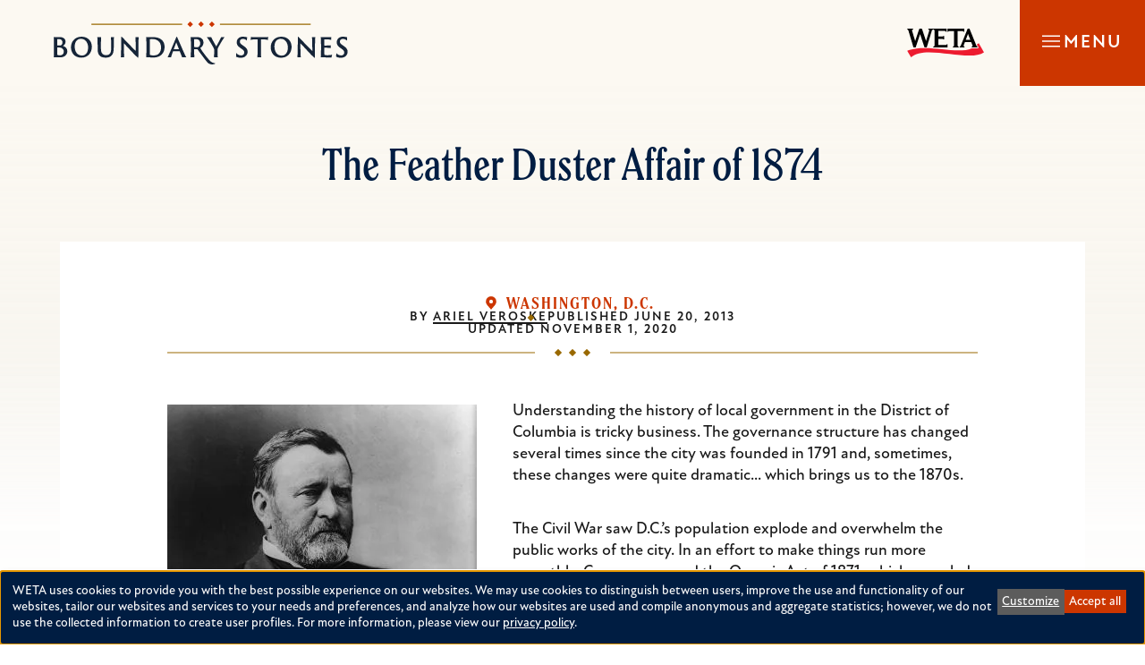

--- FILE ---
content_type: text/html; charset=UTF-8
request_url: https://boundarystones.weta.org/2013/06/20/feather-duster-affair-1874
body_size: 21482
content:
<!DOCTYPE html>
<html lang="en" dir="ltr" prefix="og: https://ogp.me/ns#">
  <head>
    <meta charset="utf-8" />
<script data-type="text/javascript" type="text/plain" data-name="gtm">(function(w,d,s,l,i){w[l]=w[l]||[];w[l].push({'gtm.start':
new Date().getTime(),event:'gtm.js'});var f=d.getElementsByTagName(s)[0],
j=d.createElement(s),dl=l!='dataLayer'?'&amp;l='+l:'';j.async=true;j.src=
'https://www.googletagmanager.com/gtm.js?id='+i+dl;f.parentNode.insertBefore(j,f);
})(window,document,'script','dataLayer','GTM-K9P858P');
</script>
<meta name="description" content="On June 20, 1874 DC delegates began to steal anything that wasn&#039;t bolted down in protest to news that President Grant had replaced them." />
<meta name="abstract" content="On June 20, 1874 DC delegates began to steal anything that wasn&#039;t bolted down in protest to news that President Grant had replaced them." />
<meta name="geo.region" content="US-DC" />
<meta name="icbm" content="39, -77" />
<meta name="geo.position" content="39;-77" />
<link rel="canonical" href="https://boundarystones.weta.org/2013/06/20/feather-duster-affair-1874" />
<link rel="image_src" href="/sites/default/files/US_Grant_3a53291v.jpg" />
<meta name="referrer" content="strict-origin-when-cross-origin" />
<meta property="og:site_name" content="Boundary Stones" />
<meta property="og:type" content="article" />
<meta property="og:url" content="https://boundarystones.weta.org/2013/06/20/feather-duster-affair-1874" />
<meta property="og:title" content="The Feather Duster Affair of 1874" />
<meta property="og:description" content="On June 20, 1874 DC delegates began to steal anything that wasn&#039;t bolted down in protest to news that President Grant had replaced them." />
<meta property="og:image" content="https://boundarystones.weta.org/sites/default/files/styles/crop_790x520/public/US_Grant_3a53291v.jpg?itok=D2FFMcCX" />
<meta property="og:image:url" content="https://boundarystones.weta.org/sites/default/files/styles/crop_790x520/public/US_Grant_3a53291v.jpg?itok=D2FFMcCX" />
<meta property="og:image:width" content="800" />
<meta property="og:image:height" content="800" />
<meta property="og:updated_time" content="2025-09-18T13:51:40-0600" />
<meta property="og:image:alt" content="U.S. Grant (Source: Library of Congress0" />
<meta property="article:publisher" content="https://www.facebook.com/wetatvfm" />
<meta property="article:tag" content="Ulysses S. Grant" />
<meta property="article:tag" content="1870s" />
<meta property="article:published_time" content="2013-06-20T15:47:28-0600" />
<meta property="article:modified_time" content="2025-09-18T13:51:40-0600" />
<meta name="twitter:card" content="summary_large_image" />
<meta name="twitter:site" content="@boundarystones" />
<meta name="twitter:site:id" content="902441010" />
<meta name="twitter:image:alt" content="U.S. Grant (Source: Library of Congress0" />
<meta name="twitter:image" content="https://boundarystones.weta.org/sites/default/files/styles/square_twitter/public/US_Grant_3a53291v.jpg?h=04bbe7c0&amp;itok=t2TqBJql" />
<meta name="Generator" content="Drupal 10 (https://www.drupal.org)" />
<meta name="MobileOptimized" content="width" />
<meta name="HandheldFriendly" content="true" />
<meta name="viewport" content="width=device-width, initial-scale=1.0" />
<script type="application/ld+json">{
    "@context": "https://schema.org",
    "@graph": [
        {
            "@type": "ScholarlyArticle",
            "@id": "https://boundarystones.weta.org/2013/06/20/feather-duster-affair-1874",
            "name": "The Feather Duster Affair of 1874",
            "headline": "The Feather Duster Affair of 1874",
            "about": [
                "Ulysses S. Grant",
                "1870s"
            ],
            "description": "On June 20, 1874 DC delegates began to steal anything that wasn\u0027t bolted down in protest to news that President Grant had replaced them.",
            "image": {
                "@type": "ImageObject",
                "representativeOfPage": "True",
                "url": "https://boundarystones.weta.org/sites/default/files/styles/max_1300x1300/public/US_Grant_3a53291v.jpg?itok=ruTOPTLY",
                "width": "1028",
                "height": "1280"
            },
            "datePublished": "2013-06-20T15:47:28-0600",
            "dateModified": "2025-09-18T13:51:40-0600",
            "author": {
                "@type": "Person",
                "@id": "https://boundarystones.weta.org/users/ariel-veroske",
                "name": "Ariel Veroske",
                "url": "https://boundarystones.weta.org/users/ariel-veroske"
            },
            "publisher": {
                "@type": "Organization",
                "@id": "https://boundarystones.weta.org/",
                "name": "Boundary Stones",
                "url": "https://boundarystones.weta.org/",
                "sameAs": "https://www.instagram.com/boundary_stones/",
                "logo": {
                    "@type": "ImageObject",
                    "representativeOfPage": "False",
                    "url": "https://boundarystones.weta.org/themes/custom/boundarystones/logo_social.png",
                    "width": "1200",
                    "height": "630"
                }
            },
            "mainEntityOfPage": "https://boundarystones.weta.org/2013/06/20/feather-duster-affair-1874"
        }
    ]
}</script>
<link rel="alternate" hreflang="und" href="https://boundarystones.weta.org/2013/06/20/feather-duster-affair-1874" />
<link rel="icon" href="/core/misc/favicon.ico" type="image/vnd.microsoft.icon" />

    <title>The Feather Duster Affair of 1874 | Boundary Stones</title>
        <link rel="preconnect" href="https://fonts.googleapis.com">
    <link rel="stylesheet" media="all" href="/sites/default/files/css/css_zwEAGS9AgVp1OA16dUxro2-JcngHWHLcc2VZqKD6Fl0.css?delta=0&amp;language=en&amp;theme=weta_bs&amp;include=[base64]" />
<link rel="stylesheet" media="all" href="https://fonts.googleapis.com/css2?family=Inter:wght@100;200;300;400;500;600;700;800;900&amp;display=swap" />
<link rel="stylesheet" media="all" href="/sites/default/files/css/css_libJE6AvE0TV4twQKuZui5EOO80T5R57TR7JIP3RKKY.css?delta=2&amp;language=en&amp;theme=weta_bs&amp;include=[base64]" />

    <script src="/libraries/klaro/dist/klaro-no-translations-no-css.js?t8vhgq" defer id="klaro-js"></script>


        <link rel="stylesheet" href="https://use.typekit.net/toj6ydi.css">

        <link rel="apple-touch-icon" sizes="180x180" href="/themes/custom/weta_bs/images/favicon/apple-touch-icon.png">
    <link rel="icon" type="image/png" sizes="32x32" href="/themes/custom/weta_bs/images/favicon/favicon-32x32.png">
    <link rel="icon" type="image/png" sizes="16x16" href="/themes/custom/weta_bs/images/favicon/favicon-16x16.png">
    <link rel="manifest" href="/themes/custom/weta_bs/images/favicon/site.webmanifest">
    <link rel="mask-icon" href="/themes/custom/weta_bs/images/favicon/safari-pinned-tab.svg" color="#162538">
    <link rel="shortcut icon" href="/themes/custom/weta_bs/images/favicon/favicon.ico">
    <meta name="msapplication-TileColor" content="#162538">
    <meta name="msapplication-config" content="/themes/custom/weta_bs/images/favicon/browserconfig.xml">
    <meta name="theme-color" content="#fcf9f2">

  </head>
  <body class="path-node page-node-type-blog-post">
    <a id="top"></a>

    <a href="#main-content" class="visually-hidden focusable skip-link">
      Skip to main content
    </a>
    <a href="#main-navigation" class="visually-hidden focusable skip-link">
      Skip to main navigation
    </a>
    <noscript><iframe src="https://www.googletagmanager.com/ns.html?id=GTM-K9P858P" height="0" width="0" style="display:none;visibility:hidden;"></iframe>
</noscript>
      <div class="dialog-off-canvas-main-canvas" data-off-canvas-main-canvas>
    <div class='layout-container'>
      <header class="site-header--desktop">

  <div class="upper-logo-and-things l-constrained l-constrained--margin">

    <div class="search-api-form" data-drupal-selector="search-api-form" id="block-weta-bs-search-desktop">
  
    
      <form action="/search" method="get" id="search-api-form" accept-charset="UTF-8">
  


<div  class="js-form-item form-item js-form-type-search form-type__search js-form-item-keys form-item__keys form-no-label">
      <label for="edit-keys" class="form-item__label visually-hidden">Search</label>
  
  
  
  <input title="Enter the terms you wish to search for." data-drupal-selector="edit-keys" type="search" id="edit-keys" name="keys" value="" size="15" maxlength="128" placeholder="Search" class="form-search form-element form-element--type-search form-element--api-search" />


  
  
  
  </div>
<div data-drupal-selector="edit-actions" class="form-actions js-form-wrapper form-wrapper" id="edit-actions"><input data-drupal-selector="edit-submit" type="submit" id="edit-submit" value="Search" class="button js-form-submit form-submit" />
</div>

</form>

  </div>


    <span class="upper-logo-and-things__bs-logo">
      <a href="/" class="upper-logo-and-things__bs-logo-link"><span class="visually-hidden">Boundary Stones</span></a>
    </span>

    <div class="upper-logo-and-things__inner-wrapper">
      <div id="block-weta-bs-donate-link-desktop">
  
    
        <p><a class="dontate-button" href="https://weta.org/giveboundarystones" target="_blank" rel="noopener nofollow noreferrer">Donate</a></p>

  </div>


      
<nav  id="block-weta-bs-social-menu-desktop" role='navigation'  aria-label="Social Navigation - Desktop" >
	
		

			


    <ul  data-region="header_desktop" class="menu menu--social" data-component-id="weta_bs:navigation" data-depth="0">
          <li  class="menu__item">
        
        <a href="http://www.facebook.com/wetatvfm" class="menu__link" data-plugin-id="menu_link_content:054b8556-f6ec-4955-b7bd-9c693a2b59d9">                      <span class="text visually-hidden">Facebook</span>
          
                      <span class="icon"><svg xmlns="http://www.w3.org/2000/svg" width="24" height="24" viewBox="0 0 24 24" fill="none" aria-hidden="true">
  <path id="facebook-f" d="M9.60938 24H14.0156V13.2656H17.4375L18 9H14.0156V6.04688C14.0156 5.39062 14.1094 4.875 14.3906 4.54688C14.6719 4.17188 15.2812 3.98438 16.125 3.98438H18.375V0.1875C17.5312 0.09375 16.4062 0 15.0938 0C13.4062 0 12.0938 0.515625 11.1094 1.5C10.0781 2.48438 9.60938 3.84375 9.60938 5.625V9H6V13.2656H9.60938V24Z" fill="currentColor"></path>
</svg></span>
                  </a>

              </li>
          <li  class="menu__item">
        
        <a href="https://www.instagram.com/boundary_stones/" class="menu__link" data-plugin-id="menu_link_content:94f6b689-4c35-48b6-becf-da47c348c834">                      <span class="text visually-hidden">Instagram</span>
          
                      <span class="icon"><svg xmlns="http://www.w3.org/2000/svg" width="24" height="24" viewBox="0 0 24 24" fill="none" aria-hidden="true">
  <path id="instagram" d="M12.1476 6.9043C9.25474 6.9043 6.9495 9.25474 6.9495 12.1024C6.9495 14.9953 9.25474 17.3005 12.1476 17.3005C14.9953 17.3005 17.3457 14.9953 17.3457 12.1024C17.3457 9.25474 14.9953 6.9043 12.1476 6.9043ZM12.1476 15.4925C10.2944 15.4925 8.75753 14.0008 8.75753 12.1024C8.75753 10.2492 10.2492 8.75753 12.1476 8.75753C14.0008 8.75753 15.4925 10.2492 15.4925 12.1024C15.4925 14.0008 14.0008 15.4925 12.1476 15.4925ZM18.7469 6.72349C18.7469 6.04548 18.2045 5.50307 17.5265 5.50307C16.8485 5.50307 16.3061 6.04548 16.3061 6.72349C16.3061 7.40151 16.8485 7.94392 17.5265 7.94392C18.2045 7.94392 18.7469 7.40151 18.7469 6.72349ZM22.1822 7.94392C22.0918 6.31669 21.7302 4.87026 20.555 3.69503C19.3797 2.51981 17.9333 2.1582 16.3061 2.0678C14.6336 1.9774 9.61635 1.9774 7.94392 2.0678C6.31669 2.1582 4.91546 2.51981 3.69503 3.69503C2.51981 4.87026 2.1582 6.31669 2.0678 7.94392C1.9774 9.61635 1.9774 14.6336 2.0678 16.3061C2.1582 17.9333 2.51981 19.3345 3.69503 20.555C4.91546 21.7302 6.31669 22.0918 7.94392 22.1822C9.61635 22.2726 14.6336 22.2726 16.3061 22.1822C17.9333 22.0918 19.3797 21.7302 20.555 20.555C21.7302 19.3345 22.0918 17.9333 22.1822 16.3061C22.2726 14.6336 22.2726 9.61635 22.1822 7.94392ZM20.0126 18.0689C19.6961 18.9729 18.9729 19.6509 18.1141 20.0126C16.7581 20.555 13.594 20.4194 12.1476 20.4194C10.656 20.4194 7.49191 20.555 6.18108 20.0126C5.27706 19.6509 4.59905 18.9729 4.23744 18.0689C3.69503 16.7581 3.83064 13.594 3.83064 12.1024C3.83064 10.656 3.69503 7.49191 4.23744 6.13588C4.59905 5.27706 5.27706 4.59905 6.18108 4.23744C7.49191 3.69503 10.656 3.83064 12.1476 3.83064C13.594 3.83064 16.7581 3.69503 18.1141 4.23744C18.9729 4.55385 19.6509 5.27706 20.0126 6.13588C20.555 7.49191 20.4194 10.656 20.4194 12.1024C20.4194 13.594 20.555 16.7581 20.0126 18.0689Z" fill="currentColor"></path>
</svg></span>
                  </a>

              </li>
          <li  class="menu__item">
        
        <a href="https://boundarystones.weta.org/youtube" class="menu__link" data-plugin-id="menu_link_content:66e1d08c-065c-4f27-8c68-b9bfc4f8dbbd">                      <span class="text visually-hidden">YouTube</span>
          
                      <span class="icon"><svg xmlns="http://www.w3.org/2000/svg" width="24" height="24" viewBox="0 0 24 24" fill="none" aria-hidden="true">
  <path id="youtube" d="M23.5165 5.63736C23.6923 6.42857 23.8681 7.65934 23.956 9.24176L24 11.4396L23.956 13.6374C23.8681 15.3077 23.6923 16.4945 23.5165 17.2857C23.3407 17.8132 23.0769 18.2527 22.7253 18.6044C22.3297 19 21.8901 19.2637 21.3626 19.3956C20.5714 19.6154 18.8132 19.7473 16 19.8352L12 19.8791L8 19.8352C5.18681 19.7473 3.38462 19.6154 2.63736 19.3956C2.10989 19.2637 1.62637 19 1.27473 18.6044C0.879121 18.2527 0.615385 17.8132 0.483516 17.2857C0.263736 16.4945 0.131868 15.3077 0.043956 13.6374L0 11.4396C0 10.8242 0 10.0769 0.043956 9.24176C0.131868 7.65934 0.263736 6.42857 0.483516 5.63736C0.615385 5.10989 0.879121 4.67033 1.27473 4.27473C1.62637 3.92308 2.10989 3.65934 2.63736 3.48352C3.38462 3.30769 5.18681 3.13187 8 3.04396L12 3L16 3.04396C18.8132 3.13187 20.5714 3.30769 21.3626 3.48352C21.8901 3.65934 22.3297 3.92308 22.7253 4.27473C23.0769 4.67033 23.3407 5.10989 23.5165 5.63736ZM9.53846 15.044L15.8242 11.4396L9.53846 7.87912V15.044Z" fill="currentColor"></path>
</svg></span>
                  </a>

              </li>
      </ul>




	</nav>


      <a href="https://weta.org/" title="WETA" class="upper-logo-and-things__weta-logo" target="_blank" rel="noopener nofollow noreferrer">
        <img src="/themes/custom/weta_bs/images/logos/weta-header-logo.svg" class="logo__image" alt="WETA">
      </a>
    </div>

  </div>

   

<nav id="main-navigation"  id="block-weta-bs-main-navigation-desktop" class="site-header__menu-main" role='navigation'  aria-label="Main Navigation - Desktop" >

  <div class="visually-hidden">
    Press Enter to activate a submenu, down arrow to access the items and Escape to close the submenu.
  </div>
  
    

      

<div  class="c-menu" data-mobile="nav-trigger" data-breakpoint="768" id="c-menu">
                <ul  class="menu menu--main c-menu__list" data-component-id="weta_bs:menu" data-depth="0">
                  <li  class="menu__item">
            <a href="/articles" class="menu__link" data-plugin-id="menu_link_content:97692c99-8138-4f4c-ae5c-4b5dfbc98c38" data-drupal-link-system-path="node/5015">Articles</a>
                      </li>
                  <li  class="menu__item">
            <a href="/video" class="menu__link" data-plugin-id="menu_link_content:fd9d641f-15bf-4c89-bfa7-094c1c2c44a0" data-drupal-link-system-path="node/4897">Video</a>
                      </li>
                  <li  class="menu__item">
            <a href="/categories/dc" class="menu__link" data-plugin-id="menu_link_content:a8f270fb-2a8d-4557-aa43-2b70414fabb4" data-drupal-link-system-path="taxonomy/term/2">Washington, D.C.</a>
                      </li>
                  <li  class="menu__item">
            <a href="/categories/maryland" class="menu__link" data-plugin-id="menu_link_content:becc8270-6f31-4fe5-8d16-6270da09ce11" data-drupal-link-system-path="taxonomy/term/1">Maryland</a>
                      </li>
                  <li  class="menu__item">
            <a href="/categories/virginia" class="menu__link" data-plugin-id="menu_link_content:dd426699-94e1-40f6-ad52-18744729a703" data-drupal-link-system-path="taxonomy/term/3">Virginia</a>
                      </li>
                  <li  class="menu__item">
            <a href="/tags" class="menu__link" data-plugin-id="menu_link_content:5393174c-8fc7-4e9b-946f-970249cc0184" data-drupal-link-system-path="tags">Topics</a>
                      </li>
              </ul>
      
  </div>


  </nav>


</header>


    <header class="site-header--mobile">
  <div class="upper-logo-and-things">

    <div class="upper-logo-and-things__logo-wrapper">

    <span class="upper-logo-and-things__bs-logo">
        <a href="/" class="upper-logo-and-things__bs-logo-link"><span class="visually-hidden">Boundary Stones</span></a>
     </span>

     <a href="https://weta.org/" title="WETA" class="upper-logo-and-things__weta-logo" target="_blank" rel="noopener nofollow noreferrer">
          <img src="/themes/custom/weta_bs/images/logos/weta-header-logo.svg" class="logo__image" alt="WETA">
      </a>
    </div>

    <div class="nav-trigger__wrapper">
            <button id="nav-trigger" class="nav-trigger js-mobile-nav-trigger" aria-expanded="false" aria-haspopup="true" aria-controls="navigationControl">
        <span class="icon"  aria-hidden="true">

          <svg class="nav-trigger__icon nav-trigger__icon--expand" xmlns="http://www.w3.org/2000/svg" width="20" height="20" fill="none"><path fill="#fff" fill-rule="evenodd" d="M20 10.714H0V9.286h20v1.428ZM20 5H0V3.572h20V5ZM20 16.429H0V15h20v1.429Z" clip-rule="evenodd"/></svg>


          <svg class="nav-trigger__icon nav-trigger__icon--collapse"  xmlns="http://www.w3.org/2000/svg" width="20" height="20" fill="none"><path fill="#fff" fill-rule="evenodd" d="M16.638 17.648 2.352 3.362l1.01-1.01 14.286 14.286-1.01 1.01Z" clip-rule="evenodd"/><path fill="#fff" fill-rule="evenodd" d="M17.648 3.362 3.362 17.648l-1.01-1.01L16.638 2.352l1.01 1.01Z" clip-rule="evenodd"/></svg>

        </span>
        <span class="label">Menu</span>
      </button>
    </div>

  </div>
  <div class="lower-menu-drawer" id="navigationControl">

    

    <div class="search-api-form" data-drupal-selector="search-api-form-2" id="block-weta-bs-search-mobile">
  
    
      <form action="/search" method="get" id="search-api-form--2" accept-charset="UTF-8">
  


<div  class="js-form-item form-item js-form-type-search form-type__search js-form-item-keys form-item__keys form-no-label">
      <label for="edit-keys--2" class="form-item__label visually-hidden">Search</label>
  
  
  
  <input title="Enter the terms you wish to search for." data-drupal-selector="edit-keys" type="search" id="edit-keys--2" name="keys" value="" size="15" maxlength="128" placeholder="Search" class="form-search form-element form-element--type-search form-element--api-search" />


  
  
  
  </div>
<div data-drupal-selector="edit-actions" class="form-actions js-form-wrapper form-wrapper" id="edit-actions--2"><input data-drupal-selector="edit-submit" type="submit" id="edit-submit--2" value="Search" class="button js-form-submit form-submit" />
</div>

</form>

  </div>


    
<nav  id="block-weta-bs-main-navigation-mobile" role='navigation'  aria-label="Main Navigation - Mobile" >
	
		

			
        <ul  class="menu menu--main-mobile" data-depth="0">
          <li  class="menu__item">
        <a href="/articles" class="menu__link" data-plugin-id="menu_link_content:f725334b-e118-4e34-925f-9bb08ad21076" data-drupal-link-system-path="node/5015">Articles</a>
              </li>
          <li  class="menu__item">
        <a href="/video" class="menu__link" data-plugin-id="menu_link_content:9102df3b-0fb4-4fbf-9299-8bbad7d39edd" data-drupal-link-system-path="node/4897">Video</a>
              </li>
          <li  class="menu__item">
        <a href="/categories/dc" class="menu__link" data-plugin-id="menu_link_content:b7f0bf6b-fab7-4607-8919-ccf6a48f5d7c" data-drupal-link-system-path="taxonomy/term/2">Washington, D.C.</a>
              </li>
          <li  class="menu__item">
        <a href="/categories/maryland" class="menu__link" data-plugin-id="menu_link_content:7b990aff-19ec-4b9b-90ca-dee1e5ba3f2c" data-drupal-link-system-path="taxonomy/term/1">Maryland</a>
              </li>
          <li  class="menu__item">
        <a href="/categories/virginia" class="menu__link" data-plugin-id="menu_link_content:0c753f4e-cff1-4d26-9b0b-3beda15775e7" data-drupal-link-system-path="taxonomy/term/3">Virginia</a>
              </li>
          <li  class="menu__item">
        <a href="/tags" class="menu__link" data-plugin-id="menu_link_content:ce4f5324-cd6b-4ee8-8b7e-03d17565ce2a" data-drupal-link-system-path="tags">Topics</a>
              </li>
        </ul>
  


	</nav>


    <div class="lower-menu-drawer__donate-social">
      <div id="block-weta-bs-donate-link-mobile">
  
    
        <p><a class="dontate-button" href="https://weta.org/giveboundarystones" target="_blank" rel="noopener nofollow noreferrer">Donate</a></p>

  </div>


       
<nav  id="block-weta-bs-social-menu-mobile" role='navigation'  aria-label="Social Menu - Mobile" >
	
		

			


    <ul  data-region="header_mobile" class="menu menu--social" data-component-id="weta_bs:navigation" data-depth="0">
          <li  class="menu__item">
        
        <a href="http://www.facebook.com/wetatvfm" class="menu__link" data-plugin-id="menu_link_content:054b8556-f6ec-4955-b7bd-9c693a2b59d9">                      <span class="text visually-hidden">Facebook</span>
          
                      <span class="icon"><svg xmlns="http://www.w3.org/2000/svg" width="24" height="24" viewBox="0 0 24 24" fill="none" aria-hidden="true">
  <path id="facebook-f" d="M9.60938 24H14.0156V13.2656H17.4375L18 9H14.0156V6.04688C14.0156 5.39062 14.1094 4.875 14.3906 4.54688C14.6719 4.17188 15.2812 3.98438 16.125 3.98438H18.375V0.1875C17.5312 0.09375 16.4062 0 15.0938 0C13.4062 0 12.0938 0.515625 11.1094 1.5C10.0781 2.48438 9.60938 3.84375 9.60938 5.625V9H6V13.2656H9.60938V24Z" fill="currentColor"></path>
</svg></span>
                  </a>

              </li>
          <li  class="menu__item">
        
        <a href="https://www.instagram.com/boundary_stones/" class="menu__link" data-plugin-id="menu_link_content:94f6b689-4c35-48b6-becf-da47c348c834">                      <span class="text visually-hidden">Instagram</span>
          
                      <span class="icon"><svg xmlns="http://www.w3.org/2000/svg" width="24" height="24" viewBox="0 0 24 24" fill="none" aria-hidden="true">
  <path id="instagram" d="M12.1476 6.9043C9.25474 6.9043 6.9495 9.25474 6.9495 12.1024C6.9495 14.9953 9.25474 17.3005 12.1476 17.3005C14.9953 17.3005 17.3457 14.9953 17.3457 12.1024C17.3457 9.25474 14.9953 6.9043 12.1476 6.9043ZM12.1476 15.4925C10.2944 15.4925 8.75753 14.0008 8.75753 12.1024C8.75753 10.2492 10.2492 8.75753 12.1476 8.75753C14.0008 8.75753 15.4925 10.2492 15.4925 12.1024C15.4925 14.0008 14.0008 15.4925 12.1476 15.4925ZM18.7469 6.72349C18.7469 6.04548 18.2045 5.50307 17.5265 5.50307C16.8485 5.50307 16.3061 6.04548 16.3061 6.72349C16.3061 7.40151 16.8485 7.94392 17.5265 7.94392C18.2045 7.94392 18.7469 7.40151 18.7469 6.72349ZM22.1822 7.94392C22.0918 6.31669 21.7302 4.87026 20.555 3.69503C19.3797 2.51981 17.9333 2.1582 16.3061 2.0678C14.6336 1.9774 9.61635 1.9774 7.94392 2.0678C6.31669 2.1582 4.91546 2.51981 3.69503 3.69503C2.51981 4.87026 2.1582 6.31669 2.0678 7.94392C1.9774 9.61635 1.9774 14.6336 2.0678 16.3061C2.1582 17.9333 2.51981 19.3345 3.69503 20.555C4.91546 21.7302 6.31669 22.0918 7.94392 22.1822C9.61635 22.2726 14.6336 22.2726 16.3061 22.1822C17.9333 22.0918 19.3797 21.7302 20.555 20.555C21.7302 19.3345 22.0918 17.9333 22.1822 16.3061C22.2726 14.6336 22.2726 9.61635 22.1822 7.94392ZM20.0126 18.0689C19.6961 18.9729 18.9729 19.6509 18.1141 20.0126C16.7581 20.555 13.594 20.4194 12.1476 20.4194C10.656 20.4194 7.49191 20.555 6.18108 20.0126C5.27706 19.6509 4.59905 18.9729 4.23744 18.0689C3.69503 16.7581 3.83064 13.594 3.83064 12.1024C3.83064 10.656 3.69503 7.49191 4.23744 6.13588C4.59905 5.27706 5.27706 4.59905 6.18108 4.23744C7.49191 3.69503 10.656 3.83064 12.1476 3.83064C13.594 3.83064 16.7581 3.69503 18.1141 4.23744C18.9729 4.55385 19.6509 5.27706 20.0126 6.13588C20.555 7.49191 20.4194 10.656 20.4194 12.1024C20.4194 13.594 20.555 16.7581 20.0126 18.0689Z" fill="currentColor"></path>
</svg></span>
                  </a>

              </li>
          <li  class="menu__item">
        
        <a href="https://boundarystones.weta.org/youtube" class="menu__link" data-plugin-id="menu_link_content:66e1d08c-065c-4f27-8c68-b9bfc4f8dbbd">                      <span class="text visually-hidden">YouTube</span>
          
                      <span class="icon"><svg xmlns="http://www.w3.org/2000/svg" width="24" height="24" viewBox="0 0 24 24" fill="none" aria-hidden="true">
  <path id="youtube" d="M23.5165 5.63736C23.6923 6.42857 23.8681 7.65934 23.956 9.24176L24 11.4396L23.956 13.6374C23.8681 15.3077 23.6923 16.4945 23.5165 17.2857C23.3407 17.8132 23.0769 18.2527 22.7253 18.6044C22.3297 19 21.8901 19.2637 21.3626 19.3956C20.5714 19.6154 18.8132 19.7473 16 19.8352L12 19.8791L8 19.8352C5.18681 19.7473 3.38462 19.6154 2.63736 19.3956C2.10989 19.2637 1.62637 19 1.27473 18.6044C0.879121 18.2527 0.615385 17.8132 0.483516 17.2857C0.263736 16.4945 0.131868 15.3077 0.043956 13.6374L0 11.4396C0 10.8242 0 10.0769 0.043956 9.24176C0.131868 7.65934 0.263736 6.42857 0.483516 5.63736C0.615385 5.10989 0.879121 4.67033 1.27473 4.27473C1.62637 3.92308 2.10989 3.65934 2.63736 3.48352C3.38462 3.30769 5.18681 3.13187 8 3.04396L12 3L16 3.04396C18.8132 3.13187 20.5714 3.30769 21.3626 3.48352C21.8901 3.65934 22.3297 3.92308 22.7253 4.27473C23.0769 4.67033 23.3407 5.10989 23.5165 5.63736ZM9.53846 15.044L15.8242 11.4396L9.53846 7.87912V15.044Z" fill="currentColor"></path>
</svg></span>
                  </a>

              </li>
      </ul>




	</nav>

    </div>

    <div class="lower-menu-drawer__weta-logo">
       <a href="https://weta.org/" title="WETA" class="lower-logo-and-things__weta-logo" target="_blank" rel="noopener nofollow noreferrer">
        <img src="/themes/custom/weta_bs/images/logos/weta-header-white-logo.svg" class="logo__image" alt="WETA">
      </a>
    </div>

  </div>
</header>

    
      <main class="l-page-content">
      <a id='main-content' tabindex='-1'></a>
      
              


	<div  class="region region__name--content">
					<div data-drupal-messages-fallback class="hidden"></div>
<div id="block-weta-bs-content">
  
    
      
  
    





  
<article  class="article">
  



<header  data-component-id="weta_bs:page-header" class="c-page-header c-page-header--center c-page-header--gradient-to-fade">
  <div class="c-page-header__outer-wrap l-constrained">
    <div class='c-page-header__inner-wrap'>
                        <h1 class='c-page-header__title'><span>The Feather Duster Affair of 1874</span>
</h1>
              
                    
                        </div>

                </div>
</header>


  <div  class="page__outer-wrapper l-constrained l-constrained--narrow l-overlap-xl">
    <div  class="page__inner-wrapper bg-white l-constrained-padding-xl">
      <div class="locations-and-metadata__wrapper">
        
<section  data-component-id="weta_bs:locations" class="c-locations">
  <ul class="c-locations__items">
                  <li class="c-locations__item"> <a href="/categories/dc" hreflang="en">Washington, D.C.</a> </li>
            </ul>
</section>

        
<section  data-component-id="weta_bs:metadata" class="c-metadata">
  <ul class="c-metadata__items">
                  <li class="c-metadata__item"> <span>By <span><a title="View user profile." href="/users/ariel-veroske">Ariel Veroske</a></span>
</span> </li>
              <li class="c-metadata__item"> <span>Published <time datetime="2013-06-20T15:47:28-06:00">June 20, 2013</time></span> </li>
              <li class="c-metadata__item"> <span>Updated <time datetime="2020-11-01T22:00:00-07:00">November 1, 2020</time>
</span> </li>
            </ul>
</section>
      </div>

      

<div  class="c-divider c-divider--fancy-light">
  <hr class="c-divider__horizontal-rule"  />
</div>


      
            <div class="text-content field field--name-body field--type-text-with-summary field--label-hidden field__item"><figure role="group" class="align-left">
 <div class="media-embed" data-entity-embed-display="view_mode:media.embed" title="U.S. Grant (Source: Library of Congress)">
    
          
            <div class="field field--name-field-media-image field--type-image field--label-hidden field__item">








<div class="js-modal-trigger" data-micromodal-trigger="modal-id-1371884643">  <figure>  <img loading="lazy" src="/sites/default/files/styles/embed/public/US_Grant_3a53291v.jpg?h=831d8a3c&amp;itok=ppchME-M" width="346" height="423" alt="U.S. Grant (Source: Library of Congress0">


</figure>
</div>

<div data-component-id="weta_bs:modal" class="modal-component" id="modal-id-1371884643" aria-hidden="true">
  <div class="modal__overlay" tabindex="-1" data-micromodal-close>
    <div class="modal__container" role="dialog" aria-modal="true" aria-labelledby="modal-id-1371884643-title">
      <header class="modal__header">
        <button class="modal__close" aria-label="Close modal" data-micromodal-close></button>
      </header>
      <main class="modal__content" id="modal-id-1371884643-content">
                                <figure><img src="/sites/default/files/US_Grant_3a53291v.jpg" alt="U.S. Grant (Source: Library of Congress0" title>
</figure>

                        </main>
    </div>
  </div>
</div>
</div>
      
      </div>


<figcaption>When President Grant decided to abolish the District's territorial government in 1874 he probably had no idea that cleaning supplies would go missing. (Photo source: Library of Congress Prints &amp; Photographs Division)</figcaption>
</figure>
<p>Understanding the history of local government in the District of Columbia is tricky business. The governance structure has changed several times since the city was founded in 1791 and, sometimes, these changes were quite dramatic... which brings us to the 1870s.</p><p>The Civil War saw D.C.’s population explode and overwhelm the public works of the city. In an effort to make things run more smoothly, Congress passed the Organic Act of 1871, which repealed the individual charters of the cities of Washington and Georgetown and established a territorial government for the entire District of Columbia. This new territorial government, approved by President Ulysses S. Grant, included an elected 22 member House of Delegates that was racially mixed, a Board of Public Works, an appointed governor and a council.<a href="#footnote-1" id="footnote-marker-1-1" rel="footnote"><sup data-footnote-id="9p1mk">[1]</sup></a></p><p>As it turned out, the territorial government experiment would be short-lived. Governor Alexander “Boss” Shepherd racked up big bills in an effort to modernize the city and President Grant felt compelled to make a change.</p><p>On June 20, 1874, while in session on the second floor of Metzerott Hall (on the site now occupied by the FBI’s J. Edgar Hoover Building), delegates received notice that the House of Delegates, along with the Board of Public Works and the Governor’s office was being replaced with a three member commission appointed by the President. Just like that, the delegates were unemployed.</p><p>They were not pleased, to put it nicely. In an unprecedented response, angry delegates “began to seize upon all the portable articles of furniture on the premises and carry them off for their own private use.”<a href="#footnote-2" id="footnote-marker-2-1" rel="footnote"><sup data-footnote-id="wq7jr">[2]</sup></a> Some men carried chairs. Others carried desks. One particularly sneaky fellow grabbed a feather duster and hid it down the leg of his pants.</p><p>Why on earth would anyone steal a feather duster, you may ask? Well, apparently they were all the rage as far as cleaning supplies were concerned back then. The feather duster was new technology, having been invented in an Iowa broom factory in 1870.<a href="#footnote-3" id="footnote-marker-3-1" rel="footnote"><sup data-footnote-id="xfpmr">[3]</sup></a></p><p>Well, at any rate, most of the would-be thieves didn’t make it very far with their loot. Authorities cracked down and most of the items were recovered. The fluffy duster thief “became the butt of the newspaper jesters of the time.”<a href="#footnote-4" id="footnote-marker-4-1" rel="footnote"><sup data-footnote-id="8afei">[4]</sup></a></p><p>It seems, however, that Federal Government didn’t find the traveling feather duster to be a laughing matter. After all, home rule wouldn’t return to the District until 1973.<br>&nbsp;</p><section class="footnotes"><header><h2>Footnotes</h2></header><ol><li data-footnote-id="9p1mk" id="footnote-1"><a href="#footnote-marker-1-1">^</a> <cite>McCloud, Carrie. "Today in D.C. History: D.C.’s ‘Feather-Duster’ Legislature Meets for Last Time." <em>Washington City Paper</em>, June 20, 2011. <a href="http://www.washingtoncitypaper.com/blogs/citydesk/2011/06/20/today-in-d-c-history-d-c-s-feather-duster-legislature-meets-for-last-time/">http://www.washingtoncitypaper.com/blogs/citydesk/2011/06/20/today-in-d…</a> (accessed June 20, 2013).</cite></li><li data-footnote-id="wq7jr" id="footnote-2"><a href="#footnote-marker-2-1">^</a> <cite>Chilton, William Edwin, and John Downey Works. <em>Fiscal Relation Between the United States and the District of Columbia</em>. Washington, D.C.: Government Printing Office, 1916, p. 1736-1737.</cite></li><li data-footnote-id="xfpmr" id="footnote-3"><a href="#footnote-marker-3-1">^</a> <cite>Corbit, Robert McClain. <em>History of Jones County, Iowa, Past and Present, Volume 1.</em> Chicago: S.J. Clarke Publishing Co., 1910, p.477.</cite></li><li data-footnote-id="8afei" id="footnote-4"><a href="#footnote-marker-4-1">^</a> <cite>Tindall, William. "Homes of the Local Government." <em>Records of the Columbia Historical Society, Washington, D.C.</em>. (1900): 279-302.</cite></li></ol></section></div>
      

      
<div data-component-id="weta_bs:tags" class="c-tags">
      <h2 class="c-tags__title">Tags:</h2>
    <ul class="c-tags__items">
                  <li class="c-tags__item"> <a href="/tags/ulysses-s-grant" hreflang="en">Ulysses S. Grant</a> </li>
              <li class="c-tags__item"> <a href="/tags/1870s" hreflang="en">1870s</a> </li>
            </ul>
</div>

    </div>
  </div>
</article>

  </div>

			</div>

            
    </main>
    
      <div  class="views-element-container l-featured-footer--related-content" id="block-weta-bs-related-posts">
  
  

  <div class="l-constrained">
          <h2  class="u-heading-accent">Related Posts</h2>
    
    <div><div class="js-view-dom-id-2c8083f2e49461eee87275cbdb7f336539cb6bd8b0f56235ac0f91e6d3d8f529">
  
  
  

  
  
  

  

<div  class="c-teaser-grid c-teaser-grid--columns-3">
  <ul class="c-teaser-grid__list">
          <li class="c-teaser-grid__list-item">
        

<article  data-component-id="weta_bs:teaser-card-featured" class="c-teaser-card-featured js--block-link c-teaser--no-video" data-href="/2013/03/06/president-grants-wintry-inaugural-disaster">
      
    
  
      <div class="c-teaser-card-featured__media">
      
      <figure>
  
            <div class="field field--name-field-media-image field--type-image field--label-hidden field__item">  <img loading="lazy" src="/sites/default/files/styles/crop_320x320/public/grant-inauguration_0.jpg?itok=tssjVTdX" width="320" height="320" alt="The great inauguration ball for Ulysses S. Grant, March 4, 1873, in the temporary building in Judiciary Square, from a sketch by Jas. E. Taylor. (Photo: Library of Congress)" title="The great inauguration ball for Ulysses S. Grant, March 4, 1873, in the temporary building in Judiciary Square, from a sketch by Jas. E. Taylor. (Photo: Library of Congress)" />


</div>
      
</figure>

    </div>
  
  <div class="c-teaser-card-featured__content">
    <h3 class="c-teaser-card-featured__title">
      <a
        href="/2013/03/06/president-grants-wintry-inaugural-disaster"
        class="c-teaser-card-featured__link"><span>President Grant&#039;s Wintry Inaugural Disaster</span>
</a>
    </h3>

          <div class="c-teaser-card-featured__body">      <p>  On March 4, 1873, Ulysses S. Grant’s second inauguration turned into a frozen spectacle: a noon temperature of 16°F with 40 mph gusts produced wind chills down to −15° to −30°F, marching cadets were...

</p>
  </div>
      </div>
</article>


      </li>
          <li class="c-teaser-grid__list-item">
        

<article  data-component-id="weta_bs:teaser-card-featured" class="c-teaser-card-featured js--block-link c-teaser--no-video" data-href="/2016/02/09/dcs-half-accidental-national-mardi-gras">
      
    
  
      <div class="c-teaser-card-featured__media">
      
      <figure>
  
            <div class="field field--name-field-media-image field--type-image field--label-hidden field__item">  <img loading="lazy" src="/sites/default/files/styles/crop_320x320/public/presidential-masquerade.jpg?itok=RLkyJ2yX" width="320" height="320" alt="Some of the outfits worn at the Presidential Masquerade of 1880. " title="The grand tradition of silly costumes masquerades continued to enjoy popularity in DC for several decades. Pictured here are some of the outfits that were actually worn at the Presidential Masquerade of 1880. (Image source: Library of Congress)" />


</div>
      
</figure>

    </div>
  
  <div class="c-teaser-card-featured__content">
    <h3 class="c-teaser-card-featured__title">
      <a
        href="/2016/02/09/dcs-half-accidental-national-mardi-gras"
        class="c-teaser-card-featured__link"><span>D.C.&#039;s Half-Accidental National Mardi Gras</span>
</a>
    </h3>

          <div class="c-teaser-card-featured__body">      <p>  The modern-day DC Caribbean Carnival is a small affair, at least compared to the world-famous parades in carnival cities. There are plenty of revelers — and people celebrating Caribbean culture — but...

</p>
  </div>
      </div>
</article>


      </li>
          <li class="c-teaser-grid__list-item">
        

<article  data-component-id="weta_bs:teaser-card-featured" class="c-teaser-card-featured js--block-link c-teaser--no-video" data-href="/2016/06/24/lobbying-willard-hotel">
      
    
  
      <div class="c-teaser-card-featured__media">
      
      <figure>
  
            <div class="field field--name-field-media-image field--type-image field--label-hidden field__item">  <img loading="lazy" src="/sites/default/files/styles/crop_320x320/public/WillardHotel_lobby_10464v.jpg?h=cddf0235&amp;itok=GEGgi1m5" width="320" height="320" alt="Willard Hotel lobby in 1901 (Photo source: Library of Congress)" />


</div>
      
</figure>

    </div>
  
  <div class="c-teaser-card-featured__content">
    <h3 class="c-teaser-card-featured__title">
      <a
        href="/2016/06/24/lobbying-willard-hotel"
        class="c-teaser-card-featured__link"><span>Lobbying at the Willard Hotel</span>
</a>
    </h3>

          <div class="c-teaser-card-featured__body">      <p>  Washington, D.C. is a city rich in history with many stories to tell. Inevitably some of those stories take on a life of their own, even if the facts don’t necessarily back them up. For example, the...

</p>
  </div>
      </div>
</article>


      </li>
      </ul>
</div>


    

  
  

  
  
</div>
</div>

  </div>
</div>

    

    <section class="l-featured-footer">
      <div id="block-weta-bs-footer-topics">
  
    
      
  <div class="l-constrained">
    <h2  class="field field--name-field-title field--type-string field--label-hidden u-heading-accent field__item">Featured Topics</h2>
  </div>

<div class="post-it-grid">
            <div class="field field--name-field-topics field--type-entity-reference field--label-hidden field__items">
                  <div class="field__item">



  <article  data-component-id="weta_bs:post-it" class="c-post-it js--block-link" data-href="/tags/halloween">
    
    <div class="c-post-it__media">
      <figure>
  
            <div class="field field--name-field-media-image field--type-image field--label-hidden field__item">  <img loading="lazy" src="/sites/default/files/styles/crop_320x320/public/2023-10/Goatman_Wikipedia_Faun_2_%28PSF%29.png?h=64a074ff&amp;itok=C9Qh-PE1" width="320" height="320" alt="Sketch of the mythical fuan by Pearson Scott Foresman. [Source: Wikipedia]" />


</div>
      
</figure>

    </div>

    <div class="c-post-it__content">
      <h3 class="c-post-it__title">
        <a href="/tags/halloween" class="c-post-it__title-link">
          Halloween
        </a>
      </h3>
      <p class="c-post-it__count">12 Posts</p>
    </div>
  </article>


</div>
                  <div class="field__item">



  <article  data-component-id="weta_bs:post-it" class="c-post-it js--block-link" data-href="/tags/hispanic-americans">
    
    <div class="c-post-it__media">
      <figure>
  
            <div class="field field--name-field-media-image field--type-image field--label-hidden field__item">  <img loading="lazy" src="/sites/default/files/styles/crop_320x320/public/Star_Box%201087_Spanish%20Americans_00001.jpg?itok=NSeE_hKz" width="320" height="320" alt="A group from Ecuador marches to Kalorama Park during 1971 Latino Festival. (Source: Reprinted with permission of the DC Public Library, Star Collection © Washington Post)" title="A group from Ecuador marches to Kalorama Park during 1971 Latino Festival. (Source: Reprinted with permission of the DC Public Library, Star Collection © Washington Post)" />


</div>
      
</figure>

    </div>

    <div class="c-post-it__content">
      <h3 class="c-post-it__title">
        <a href="/tags/hispanic-americans" class="c-post-it__title-link">
          Hispanic Americans
        </a>
      </h3>
      <p class="c-post-it__count">4 Posts</p>
    </div>
  </article>


</div>
                  <div class="field__item">



  <article  data-component-id="weta_bs:post-it" class="c-post-it js--block-link" data-href="/tags/revolutionary-war">
    
    <div class="c-post-it__media">
      <figure>
  
            <div class="field field--name-field-media-image field--type-image field--label-hidden field__item">  <img loading="lazy" src="/sites/default/files/styles/crop_320x320/public/2025-09/American_Revolution_Surrender_of_Lord_Cornwallis.jpg?h=3323059b&amp;itok=Wl9BwHys" width="320" height="320" alt="Painting of George Washington on white horse with British soldiers walking alongside. Groups of soldiers stand on either side of the frame." />


</div>
      
</figure>

    </div>

    <div class="c-post-it__content">
      <h3 class="c-post-it__title">
        <a href="/tags/revolutionary-war" class="c-post-it__title-link">
          Revolutionary War
        </a>
      </h3>
      <p class="c-post-it__count">8 Posts</p>
    </div>
  </article>


</div>
                  <div class="field__item">



  <article  data-component-id="weta_bs:post-it" class="c-post-it js--block-link" data-href="/tags/abraham-lincoln">
    
    <div class="c-post-it__media">
      <figure>
  
            <div class="field field--name-field-media-image field--type-image field--label-hidden field__item">  <img loading="lazy" src="/sites/default/files/styles/crop_320x320/public/Abraham_Lincoln_November_1863_0.jpg?h=37eb7058&amp;itok=hFNyRhJh" width="320" height="320" alt="Abraham Lincoln, bearded man wearing suit and bowtie." />


</div>
      
</figure>

    </div>

    <div class="c-post-it__content">
      <h3 class="c-post-it__title">
        <a href="/tags/abraham-lincoln" class="c-post-it__title-link">
          Abraham Lincoln
        </a>
      </h3>
      <p class="c-post-it__count">22 Posts</p>
    </div>
  </article>


</div>
                  <div class="field__item">



  <article  data-component-id="weta_bs:post-it" class="c-post-it js--block-link" data-href="/tags/music-history">
    
    <div class="c-post-it__media">
      <figure>
  
            <div class="field field--name-field-media-image field--type-image field--label-hidden field__item">  <img loading="lazy" src="/sites/default/files/styles/crop_320x320/public/woody_guthrie_1943_0_0.jpg?itok=GjE3tTfG" width="320" height="320" alt="Woody Guthrie, 1943 (Library of Congress)" title="Woody Guthrie, 1943 (Library of Congress)" />


</div>
      
</figure>

    </div>

    <div class="c-post-it__content">
      <h3 class="c-post-it__title">
        <a href="/tags/music-history" class="c-post-it__title-link">
          Music History
        </a>
      </h3>
      <p class="c-post-it__count">34 Posts</p>
    </div>
  </article>


</div>
                  <div class="field__item">



  <article  data-component-id="weta_bs:post-it" class="c-post-it js--block-link" data-href="/tags/national-mall">
    
    <div class="c-post-it__media">
      <figure>
  
            <div class="field field--name-field-media-image field--type-image field--label-hidden field__item">  <img loading="lazy" src="/sites/default/files/styles/crop_320x320/public/2023-05/iiif-service_pnp_highsm_04900_04973-full-pct_25-0-default.jpg?h=8483ba3e&amp;itok=649kDlsj" width="320" height="320" alt="The Washington Mall from behind the Washington Monument, with the museums and other buildings visible in the distance" />


</div>
      
</figure>

    </div>

    <div class="c-post-it__content">
      <h3 class="c-post-it__title">
        <a href="/tags/national-mall" class="c-post-it__title-link">
          National Mall
        </a>
      </h3>
      <p class="c-post-it__count">16 Posts</p>
    </div>
  </article>


</div>
                  <div class="field__item">



  <article  data-component-id="weta_bs:post-it" class="c-post-it js--block-link" data-href="/tags/womens-history">
    
    <div class="c-post-it__media">
      <figure>
  
            <div class="field field--name-field-media-image field--type-image field--label-hidden field__item">  <img loading="lazy" src="/sites/default/files/styles/crop_320x320/public/1913-Suffrage-March-2.jpg?itok=Aquz4XYp" width="320" height="320" alt="German actress Hedwig Reicher wearing costume of &quot;Columbia&quot; with other suffrage pageant participants standing in background in front of the Treasury Building, March 3, 1913, Washington, D.C. (Source: Library of Congress)" title="German actress Hedwig Reicher wearing costume of &quot;Columbia&quot; with other suffrage pageant participants standing in background in front of the Treasury Building, March 3, 1913, Washington, D.C. (Source: Library of Congress)" />


</div>
      
</figure>

    </div>

    <div class="c-post-it__content">
      <h3 class="c-post-it__title">
        <a href="/tags/womens-history" class="c-post-it__title-link">
          Women&#039;s History
        </a>
      </h3>
      <p class="c-post-it__count">52 Posts</p>
    </div>
  </article>


</div>
                  <div class="field__item">



  <article  data-component-id="weta_bs:post-it" class="c-post-it js--block-link" data-href="/tags/black-history">
    
    <div class="c-post-it__media">
      <figure>
  
            <div class="field field--name-field-media-image field--type-image field--label-hidden field__item">  <img loading="lazy" src="/sites/default/files/styles/crop_320x320/public/2025-01/Mary%20Church%20Terrell%2090th%20Birthday%20with%20friends%20-%201953%20-%20dcpl_061_STARSUBJECT_0792_NAACP_01.jpg?h=ccf92f04&amp;itok=79awXmw4" width="320" height="320" alt="Mary Church Terrell stands with three African American men in 1953. (Reprinted with permission of the DC Public Library, Star Collection, © Washington Post.)" />


</div>
      
</figure>

    </div>

    <div class="c-post-it__content">
      <h3 class="c-post-it__title">
        <a href="/tags/black-history" class="c-post-it__title-link">
          Black History
        </a>
      </h3>
      <p class="c-post-it__count">82 Posts</p>
    </div>
  </article>


</div>
              </div>
      </div>

  </div>


      <div class="l-constrained l-featured-footer__content">
        
<div  id="block-weta-bs-promoted-footer-content">
  
  

  <h2 class="u-heading-accent">Popular Content</h2>

  
<div  class="c-teaser-grid c-teaser-grid--columns-4">
  <ul class="c-teaser-grid__list">
          <li class="c-teaser-grid__list-item">
        



<article  data-component-id="weta_bs:teaser" class="c-teaser c-teaser--card c-teaser--no-video js--block-link" data-href="/2017/09/25/humble-beginnings-national-symphony-orchestra">
      
    
    
      <div class="c-teaser__media-content">
      
      <figure>
  
            <div class="field field--name-field-media-image field--type-image field--label-hidden field__item">  <img loading="lazy" src="/sites/default/files/styles/crop_320x320/public/NSO_Inaugural_Photo.jpg?h=e24b8b11&amp;itok=Y8E-Pqtg" width="320" height="320" alt="The National Symphony at their inaugural concert on January 31, 1930 (Photo Source: Used with Permission from the NSDAR Archives)" />


</div>
      
</figure>

    </div>
  

  <div class="c-teaser__content">
    <h3 class="c-teaser__title"><a href="/2017/09/25/humble-beginnings-national-symphony-orchestra"  class="c-teaser__title-link"><span>The Humble Beginnings of the National Symphony Orchestra</span>
</a></h3>

          <div class="c-teaser__body">      <p>  At 4:45 p.m. on January 31, 1930 the “new and shaky ensemble known tentatively as the National Symphony Orchestra of Washington D.C.” took the stage of the recently finished DAR Constitution Hall at...

</p>
  </div>
      
          <div class="c-teaser__metadata">
                  <p class="c-teaser__date">
              <time datetime="2017-09-25T11:09:01-06:00">
    September 25, 2017
  </time>

          </p>
        
              </div>
    
          <div class="c-teaser__author">
        <p class="c-teaser__author-name">By <span><a title="View user profile." href="/users/emily-robinson">Emily Robinson</a></span>
</p>
      </div>
      </div>
</article>


      </li>
          <li class="c-teaser-grid__list-item">
        



<article  data-component-id="weta_bs:teaser" class="c-teaser c-teaser--card c-teaser--no-video js--block-link" data-href="/2017/09/27/march-king-steps-down">
      
    
    
      <div class="c-teaser__media-content">
      
      <figure>
  
            <div class="field field--name-field-media-image field--type-image field--label-hidden field__item">  <img loading="lazy" src="/sites/default/files/styles/crop_320x320/public/Sousa_Marine_portrait.jpg?h=44a12fef&amp;itok=FFj5AfgS" width="320" height="320" alt="John Philip Sousa in his Marine Band uniform, 1880’s (Photo Source: Library of Congress)" />


</div>
      
</figure>

    </div>
  

  <div class="c-teaser__content">
    <h3 class="c-teaser__title"><a href="/2017/09/27/march-king-steps-down"  class="c-teaser__title-link"><span>The March King Steps Down</span>
</a></h3>

          <div class="c-teaser__body">      <p>  In the summer of 1892 Washingtonians had their hearts broken. After 12 years of conducting the United States Marine Band, John Philip Sousa, D.C. native and beloved conductor, submitted his...

</p>
  </div>
      
          <div class="c-teaser__metadata">
                  <p class="c-teaser__date">
              <time datetime="2017-09-27T08:00:30-06:00">
    September 27, 2017
  </time>

          </p>
        
              </div>
    
          <div class="c-teaser__author">
        <p class="c-teaser__author-name">By <span><a title="View user profile." href="/users/emily-robinson">Emily Robinson</a></span>
</p>
      </div>
      </div>
</article>


      </li>
          <li class="c-teaser-grid__list-item">
        



<article  data-component-id="weta_bs:teaser" class="c-teaser c-teaser--card c-teaser--no-video js--block-link" data-href="/2018/10/30/library-congress-overdue-opening">
      
    
    
      <div class="c-teaser__media-content">
      
      <figure>
  
            <div class="field field--name-field-media-image field--type-image field--label-hidden field__item">  <img loading="lazy" src="/sites/default/files/styles/crop_320x320/public/3a47418v.jpg?h=c5d8d2a2&amp;itok=LUXVczHe" width="320" height="320" alt="“The Library of Congress, Washington, D.C.” (Photo Source: Library of Congress) The Library of Congress, Washington, D.C., ca. 1898. Photograph. https://www.loc.gov/item/2006688603/." />


</div>
      
</figure>

    </div>
  

  <div class="c-teaser__content">
    <h3 class="c-teaser__title"><a href="/2018/10/30/library-congress-overdue-opening"  class="c-teaser__title-link"><span>The Library of Congress: An Overdue Opening</span>
</a></h3>

          <div class="c-teaser__body">      <p>  November 1, 1897 was a cold, rainy Monday in the District. “This may not have been propitious weather for some occasions, but it was hailed with delight by a certain class of persons when they arose...

</p>
  </div>
      
          <div class="c-teaser__metadata">
                  <p class="c-teaser__date">
              <time datetime="2018-10-30T10:46:08-06:00">
    October 30, 2018
  </time>

          </p>
        
              </div>
    
          <div class="c-teaser__author">
        <p class="c-teaser__author-name">By <span><a title="View user profile." href="/users/emily-robinson">Emily Robinson</a></span>
</p>
      </div>
      </div>
</article>


      </li>
          <li class="c-teaser-grid__list-item">
        



<article  data-component-id="weta_bs:teaser" class="c-teaser c-teaser--card c-teaser--no-video js--block-link" data-href="/2024/07/02/funk-and-chocolate-city-how-george-clinton-and-parliament-funkadelic-left-mark-dc">
      
    
    
      <div class="c-teaser__media-content">
      
      <figure>
  
            <div class="field field--name-field-media-image field--type-image field--label-hidden field__item">  <img loading="lazy" src="/sites/default/files/styles/crop_320x320/public/2024-06/Chocolate%20City%20Album%20Cover.jpg?itok=hovpmFzf" width="320" height="320" alt="Cover of the album Chocolate City. Washington, D.C. landmarks on what looks like a chocolate medallion. Source: Wikimedia Commons" />


</div>
      
</figure>

    </div>
  

  <div class="c-teaser__content">
    <h3 class="c-teaser__title"><a href="/2024/07/02/funk-and-chocolate-city-how-george-clinton-and-parliament-funkadelic-left-mark-dc"  class="c-teaser__title-link"><span>Funk and the Chocolate City: How George Clinton and Parliament Funkadelic Left a Mark on DC</span>
</a></h3>

          <div class="c-teaser__body">      <p>  Funk band Parliament-Funkadelic has been in a long-term relationship with their African American fans from Washington, D.C. since the early 1970s. The message of Black freedom and empowerment inherent...

</p>
  </div>
      
          <div class="c-teaser__metadata">
                  <p class="c-teaser__date">
              <time datetime="2024-07-02T12:09:05-06:00">
    July 2, 2024
  </time>

          </p>
        
              </div>
    
          <div class="c-teaser__author">
        <p class="c-teaser__author-name">By <span><a title="View user profile." href="/users/kira-quintin">Kira Quintin</a></span>
</p>
      </div>
      </div>
</article>


      </li>
      </ul>
</div>

</div>



                  

<div  class="c-divider c-divider--fancy-light">
  <hr class="c-divider__horizontal-rule"  />
</div>

        
        <div class="l-featured-footer__columns">
          
<div  id="block-weta-bs-popular-topics">
  
  

  

<aside  class="c-tag-cloud">
  <h2 class="c-tag-cloud__title u-heading-accent">Popular Topics</h2>

  <ul class="c-tag-cloud__tags">
          <li class="c-tag-cloud__tag">
        <a href="/tags/black-history" hreflang="en">Black History</a>
      </li>
          <li class="c-tag-cloud__tag">
        <a href="/tags/womens-history" hreflang="en">Women&#039;s History</a>
      </li>
          <li class="c-tag-cloud__tag">
        <a href="/tags/civil-war" hreflang="en">Civil War</a>
      </li>
          <li class="c-tag-cloud__tag">
        <a href="/tags/world-war-ii" hreflang="en">World War II</a>
      </li>
          <li class="c-tag-cloud__tag">
        <a href="/tags/civil-rights" hreflang="en">Civil Rights</a>
      </li>
          <li class="c-tag-cloud__tag">
        <a href="/tags/music-history" hreflang="en">Music History</a>
      </li>
    
          <li class="c-tag-cloud__link">
        <a href="/tags">View All</a>
      </li>
      </ul>
</aside>

</div>


          



<section  id="block-weta-bs-random-button" data-component-id="weta_bs:cta" class="c-cta c-cta--compact">

  <div class="c-cta__wrap">
    <div class='c-cta__inner-wrap'>

                        <h2 class='c-cta__title'><p>Not sure what to read? Let's pick a story for you!</p></h2>
              

                    

          <p class="c-cta__link-wrapper">
      <a href="/random" class="button">Surprise me!</a>
    </p>
      </div>


        <figure><img src="/sites/default/files/styles/random_297x340/public/2025-05/service-pnp-fsa-8b37000-8b37500-8b37533r.jpg?h=07514303&amp;itok=gNIWKL4q" width="297" height="339" alt="" loading="lazy" />

</figure>
    </div>
</section>


        </div>

        <div class="l-edges-bleed">
          <div id="block-weta-bs-metro-map-cta">
  
    
      
            <div class="field field--name-field-p-cta field--type-entity-reference-revisions field--label-hidden field__item">



<section  class="paragraph paragraph--type--cta paragraph--view-mode--teaser-cta c-cta c-cta--default" data-component-id="weta_bs:cta">

  <div class="c-cta__wrap">
    <div class='c-cta__inner-wrap'>

                        <h2 class='c-cta__title'>Did you know? We made the D.C. Metro into a time machine!</h2>
              

                        <p class='c-cta__text'>
            Explore our Metro map inspired by historical events and sites rooted in the neighborhoods that surround each station. Hop aboard! Take a ride and learn on your commute.
          </p>
              

                <p class="c-cta__link-wrapper">
        <a href="/metromap" class="button">Check out the Historic D.C. Metro Map</a>
      </p>
          </div>


              <figure>
  
            <div class="field field--name-field-media-image field--type-image field--label-hidden field__item">  <img loading="lazy" src="/sites/default/files/styles/crop_680x680/public/2025-09/metro-map2_0.png?h=0f31b70c&amp;itok=2MlnvGAU" width="680" height="680" alt="Historic Metro map of Washington DC" />


</div>
      
</figure>

        </div>
</section>

</div>
      
  </div>

        </div>
      </div>
    </section>
  
      


	<div  class="region region__name--pre-footer">
					<div id="block-weta-bs-donation-cta">
  
    
      
            <div class="field field--name-field-p-cta field--type-entity-reference-revisions field--label-hidden field__item">


    
<section  data-component-id="weta_bs:cta" class="c-cta c-cta--featured">

  <div class="c-cta__wrap l-constrained l-constrained--margin">
    <div class='c-cta__inner-wrap'>

                        <h2 class='c-cta__title'>Love D.C. History? Support WETA!</h2>
              

                        <p class='c-cta__text'>
            Your donation to WETA PBS will keep making local history possible!
          </p>
              

                        <p class="c-cta__link-wrapper">
          <a href="https://weta.org/giveboundarystones"  data-component-id="weta_bs:link" class="c-link c-cta__link">
  Donate Today
  </a>

          </p>
                  </div>


                </div>
</section>







<div  class="c-divider c-divider--fancy-dark">
  <hr class="c-divider__horizontal-rule"  />
</div>

</div>
      
  </div>

			</div>

  
      


<footer role='contentinfo'  data-component-id="weta_bs:site-footer" class="site-footer">
  <div class='site-footer__inner l-constrained l-constrained--margin'>

    <div class="site-footer__left">

      <div class="site-footer__weta-and-donate">

        <a href="https://weta.org/" title="WETA" class='site-footer__weta-logo' target="_blank" rel="noopener nofollow noreferrer">
          <img src='/themes/custom/weta_bs/images/logos/weta-footer-logo.svg' class='logo__image' alt="WETA"/>
        </a>

        <div id="block-weta-bs-footer-donation-link">
  
    
        <p><a class="dontate-button" href="https://weta.org/giveboundarystones" target="_blank" rel="noopener nofollow noreferrer">Donate</a></p>

  </div>

      </div>

            <div class="site-footer__menu">
        
<nav  id="block-weta-bs-footer" role='navigation'  aria-label="Footer" >
	
		

			
        <ul  class="menu menu--footer" data-depth="0">
          <li  class="menu__item">
        <a href="https://weta.org/support" class="menu__link" data-plugin-id="menu_link_content:d1e3577f-88bb-4922-8441-29ccb980ff9d">Support WETA</a>
              </li>
          <li  class="menu__item">
        <a href="https://weta.org/about" class="menu__link" data-plugin-id="menu_link_content:1286a0df-3cb5-4b53-839d-eb636ed6b8d8">About WETA</a>
              </li>
          <li  class="menu__item">
        <a href="https://weta.org/press" class="menu__link" data-plugin-id="menu_link_content:37e68836-db60-4f59-bf2c-beb315a65f92">Pressroom</a>
              </li>
          <li  class="menu__item">
        <a href="https://weta.org/contact" class="menu__link" data-plugin-id="menu_link_content:19678e34-e9b2-48dc-9db3-d9c4058359bd">Contact Us</a>
              </li>
          <li  class="menu__item">
        <a href="https://weta.org/about/publications/newsletter" class="menu__link" data-plugin-id="menu_link_content:426f9f54-1e52-4f81-9446-aa8d20c9b938">Newsletter</a>
              </li>
          <li  class="menu__item">
        <a href="https://boundarystones.weta.org/rss.xml" class="menu__link" data-plugin-id="menu_link_content:ea4a007a-fa59-4d17-a6ae-6e525ee1f550">RSS</a>
              </li>
          <li  class="menu__item">
        <a href="/accessibility" class="menu__link" data-plugin-id="menu_link_content:dc941134-3901-449d-b763-f1057f099c60" data-drupal-link-system-path="node/4888">Accessibility</a>
              </li>
        </ul>
  


	</nav>

      </div>

    </div>

            <div class="site-footer__center">
        <div id="block-weta-bs-contact">

  
      <h2>Contact WETA</h2>
    

  <div class="footer-contact__inner-content-wrapper">

  <p class="email">
    <a href="mailto:boundarystones@weta.org">boundarystones@weta.org</a>
  </p>

  <address>
          <span class="street-address">3939 Campbell Avenue</span>
            <span class="locality">Arlington</span>,
            <span class="region">VA</span>,
            <span class="postal-code">22206</span>
        <div class="country-name visually-hidden">U.S.A</div>
  </address>

    <p class="map">
    <a href="https://weta.org/about/contact/directions" target="_blank" rel="noopener nofollow noreferrer">Map</a>
  </p>
  
    <p class="phone">
    <a href="tel:1+703-998-2600" target="_blank" rel="noopener nofollow noreferrer">703-998-2600</a>
  </p>
  
  </div>

</div>

      </div>



    <div class="site-footer__right">


            <h2 class='site-footer__bs-logo'>
        <a href="https://weta.org/" title="WETA"  target="_blank" rel="noopener nofollow noreferrer" class="site-footer__bs-logo-link"><span class="visually-hidden"> Boundary Stones</span></a>
      </h2>


            <div id="block-weta-bs-about-blurb">
  
    
      
            <div class="text-content field field--name-body field--type-text-with-summary field--label-hidden field__item"><p><em>Boundary Stones explores local history in Washington, D.C., suburban Maryland and northern Virginia. This project is a service of WETA and is supported by contributions from readers like you.</em></p><p><a href="/about">About Boundary Stones</a></p></div>
      
  </div>


            
<nav  id="block-weta-bs-social-menu" role='navigation'  aria-label="Social Menu" >
	
		

			


    <ul  data-region="footer" class="menu menu--social" data-component-id="weta_bs:navigation" data-depth="0">
          <li  class="menu__item">
        
        <a href="http://www.facebook.com/wetatvfm" class="menu__link" data-plugin-id="menu_link_content:054b8556-f6ec-4955-b7bd-9c693a2b59d9">                      <span class="text visually-hidden">Facebook</span>
          
                      <span class="icon"><svg xmlns="http://www.w3.org/2000/svg" width="24" height="24" viewBox="0 0 24 24" fill="none" aria-hidden="true">
  <path id="facebook-f" d="M9.60938 24H14.0156V13.2656H17.4375L18 9H14.0156V6.04688C14.0156 5.39062 14.1094 4.875 14.3906 4.54688C14.6719 4.17188 15.2812 3.98438 16.125 3.98438H18.375V0.1875C17.5312 0.09375 16.4062 0 15.0938 0C13.4062 0 12.0938 0.515625 11.1094 1.5C10.0781 2.48438 9.60938 3.84375 9.60938 5.625V9H6V13.2656H9.60938V24Z" fill="currentColor"></path>
</svg></span>
                  </a>

              </li>
          <li  class="menu__item">
        
        <a href="https://www.instagram.com/boundary_stones/" class="menu__link" data-plugin-id="menu_link_content:94f6b689-4c35-48b6-becf-da47c348c834">                      <span class="text visually-hidden">Instagram</span>
          
                      <span class="icon"><svg xmlns="http://www.w3.org/2000/svg" width="24" height="24" viewBox="0 0 24 24" fill="none" aria-hidden="true">
  <path id="instagram" d="M12.1476 6.9043C9.25474 6.9043 6.9495 9.25474 6.9495 12.1024C6.9495 14.9953 9.25474 17.3005 12.1476 17.3005C14.9953 17.3005 17.3457 14.9953 17.3457 12.1024C17.3457 9.25474 14.9953 6.9043 12.1476 6.9043ZM12.1476 15.4925C10.2944 15.4925 8.75753 14.0008 8.75753 12.1024C8.75753 10.2492 10.2492 8.75753 12.1476 8.75753C14.0008 8.75753 15.4925 10.2492 15.4925 12.1024C15.4925 14.0008 14.0008 15.4925 12.1476 15.4925ZM18.7469 6.72349C18.7469 6.04548 18.2045 5.50307 17.5265 5.50307C16.8485 5.50307 16.3061 6.04548 16.3061 6.72349C16.3061 7.40151 16.8485 7.94392 17.5265 7.94392C18.2045 7.94392 18.7469 7.40151 18.7469 6.72349ZM22.1822 7.94392C22.0918 6.31669 21.7302 4.87026 20.555 3.69503C19.3797 2.51981 17.9333 2.1582 16.3061 2.0678C14.6336 1.9774 9.61635 1.9774 7.94392 2.0678C6.31669 2.1582 4.91546 2.51981 3.69503 3.69503C2.51981 4.87026 2.1582 6.31669 2.0678 7.94392C1.9774 9.61635 1.9774 14.6336 2.0678 16.3061C2.1582 17.9333 2.51981 19.3345 3.69503 20.555C4.91546 21.7302 6.31669 22.0918 7.94392 22.1822C9.61635 22.2726 14.6336 22.2726 16.3061 22.1822C17.9333 22.0918 19.3797 21.7302 20.555 20.555C21.7302 19.3345 22.0918 17.9333 22.1822 16.3061C22.2726 14.6336 22.2726 9.61635 22.1822 7.94392ZM20.0126 18.0689C19.6961 18.9729 18.9729 19.6509 18.1141 20.0126C16.7581 20.555 13.594 20.4194 12.1476 20.4194C10.656 20.4194 7.49191 20.555 6.18108 20.0126C5.27706 19.6509 4.59905 18.9729 4.23744 18.0689C3.69503 16.7581 3.83064 13.594 3.83064 12.1024C3.83064 10.656 3.69503 7.49191 4.23744 6.13588C4.59905 5.27706 5.27706 4.59905 6.18108 4.23744C7.49191 3.69503 10.656 3.83064 12.1476 3.83064C13.594 3.83064 16.7581 3.69503 18.1141 4.23744C18.9729 4.55385 19.6509 5.27706 20.0126 6.13588C20.555 7.49191 20.4194 10.656 20.4194 12.1024C20.4194 13.594 20.555 16.7581 20.0126 18.0689Z" fill="currentColor"></path>
</svg></span>
                  </a>

              </li>
          <li  class="menu__item">
        
        <a href="https://boundarystones.weta.org/youtube" class="menu__link" data-plugin-id="menu_link_content:66e1d08c-065c-4f27-8c68-b9bfc4f8dbbd">                      <span class="text visually-hidden">YouTube</span>
          
                      <span class="icon"><svg xmlns="http://www.w3.org/2000/svg" width="24" height="24" viewBox="0 0 24 24" fill="none" aria-hidden="true">
  <path id="youtube" d="M23.5165 5.63736C23.6923 6.42857 23.8681 7.65934 23.956 9.24176L24 11.4396L23.956 13.6374C23.8681 15.3077 23.6923 16.4945 23.5165 17.2857C23.3407 17.8132 23.0769 18.2527 22.7253 18.6044C22.3297 19 21.8901 19.2637 21.3626 19.3956C20.5714 19.6154 18.8132 19.7473 16 19.8352L12 19.8791L8 19.8352C5.18681 19.7473 3.38462 19.6154 2.63736 19.3956C2.10989 19.2637 1.62637 19 1.27473 18.6044C0.879121 18.2527 0.615385 17.8132 0.483516 17.2857C0.263736 16.4945 0.131868 15.3077 0.043956 13.6374L0 11.4396C0 10.8242 0 10.0769 0.043956 9.24176C0.131868 7.65934 0.263736 6.42857 0.483516 5.63736C0.615385 5.10989 0.879121 4.67033 1.27473 4.27473C1.62637 3.92308 2.10989 3.65934 2.63736 3.48352C3.38462 3.30769 5.18681 3.13187 8 3.04396L12 3L16 3.04396C18.8132 3.13187 20.5714 3.30769 21.3626 3.48352C21.8901 3.65934 22.3297 3.92308 22.7253 4.27473C23.0769 4.67033 23.3407 5.10989 23.5165 5.63736ZM9.53846 15.044L15.8242 11.4396L9.53846 7.87912V15.044Z" fill="currentColor"></path>
</svg></span>
                  </a>

              </li>
      </ul>




	</nav>



    </div>



  </div>

      <div class='to-top'>
  <a class='to-top__inner' href='#top'>
        To Top
  </a>
</div>

  
</footer>

    
</div>

  </div>

    
    <script type="application/json" data-drupal-selector="drupal-settings-json">{"path":{"baseUrl":"\/","pathPrefix":"","currentPath":"node\/142","currentPathIsAdmin":false,"isFront":false,"currentLanguage":"en"},"pluralDelimiter":"\u0003","suppressDeprecationErrors":true,"klaro":{"config":{"elementId":"klaro","storageMethod":"cookie","cookieName":"klaro","cookieExpiresAfterDays":180,"cookieDomain":"","groupByPurpose":true,"acceptAll":true,"hideDeclineAll":true,"hideLearnMore":false,"learnMoreAsButton":true,"additionalClass":"weta-bs-klaro hide-consent-dialog-title learn-more-as-button klaro-theme-weta_bs","disablePoweredBy":true,"htmlTexts":false,"autoFocus":true,"privacyPolicy":"https:\/\/weta.org\/privacy","lang":"en","services":[{"name":"cms","default":true,"title":"Website Functionality","description":"These cookies allow our website to store data that is required for the site to function in your browser.","purposes":["cms"],"callbackCode":"","cookies":[["^[SESS|SSESS]","",""]],"required":true,"optOut":false,"onlyOnce":false,"contextualConsentOnly":false,"contextualConsentText":"","wrapperIdentifier":[],"translations":{"en":{"title":"Website Functionality"}}},{"name":"klaro","default":true,"title":"Consent Preferences","description":"We use the Klaro! Cookie \u0026 Consent manager to save the consent preferences you select here in the browser.","purposes":["cms"],"callbackCode":"","cookies":[["klaro","",""]],"required":true,"optOut":false,"onlyOnce":false,"contextualConsentOnly":false,"contextualConsentText":"","wrapperIdentifier":[],"translations":{"en":{"title":"Consent Preferences"}}},{"name":"ga","default":true,"title":"Google Analytics","description":"Tracks online visits of the website as a service.","purposes":["analytics"],"callbackCode":"","cookies":[["^_ga(_.*)?","",""],["^_gid","",""],["^IDE","",""]],"required":true,"optOut":false,"onlyOnce":false,"contextualConsentOnly":false,"contextualConsentText":"","wrapperIdentifier":[],"translations":{"en":{"title":"Google Analytics"}}},{"name":"gtm","default":true,"title":"Google Tag Manager","description":"Manages and deploys marketing tags.","purposes":["advertising"],"callbackCode":"","cookies":[],"required":false,"optOut":false,"onlyOnce":false,"contextualConsentOnly":false,"contextualConsentText":"","wrapperIdentifier":[],"translations":{"en":{"title":"Google Tag Manager"}}},{"name":"youtube","default":true,"title":"YouTube","description":"YouTube is an online video sharing platform owned by Google.","purposes":["external_content"],"callbackCode":"","cookies":[],"required":false,"optOut":false,"onlyOnce":false,"contextualConsentOnly":false,"contextualConsentText":"","wrapperIdentifier":[],"translations":{"en":{"title":"YouTube"}}}],"translations":{"en":{"consentModal":{"title":"Manage Consent Preferences","description":"When you visit any website, it may store or retrieve information on your browser, mostly in the form of cookies. This information might be about you, your preferences or your device and is mostly used to make the site work as you expect it to. The information does not usually directly identify you, but it can give you a more personalized web experience. Because we respect your right to privacy, you can choose not to allow some types of cookies. Click on the different category headings to find out more and change our default settings. However, blocking some types of cookies may impact your experience of the site and the services we are able to offer.","privacyPolicy":{"name":"privacy policy","text":"To learn more, please read our {privacyPolicy}.\r\n"}},"consentNotice":{"title":"Use of personal data and cookies","changeDescription":"There were changes since your last visit, please update your consent.","description":"WETA uses cookies to provide you with the best possible experience on our websites. We may use cookies to distinguish between users, improve the use and functionality of our websites, tailor our websites and services to your needs and preferences, and analyze how our websites are used and compile anonymous and aggregate statistics; however, we do not use the collected information to create user profiles.  For more information, please view our {privacyPolicy}. ","learnMore":"Customize","privacyPolicy":{"name":"privacy policy"}},"ok":"Accept all","save":"Save","decline":"Decline","close":"Close","acceptAll":"Accept all","acceptSelected":"Accept selected","service":{"disableAll":{"title":"Toggle all cookies","description":"Use this switch to enable\/disable all cookies."},"optOut":{"title":"(opt-out)","description":"These cookies are loaded by default, but you may opt out."},"required":{"title":"(always required)","description":"These cookies are always required."},"purposes":"Purposes","purpose":"Purpose"},"contextualConsent":{"acceptAlways":"Always","acceptOnce":"Yes (this time)","description":"Load external content supplied by {title}?"},"poweredBy":"Powered by Klaro!","purposeItem":{"service":"Service","services":"Services"},"privacyPolicy":{"name":"privacy policy","text":"To learn more, please read our {privacyPolicy}.\r\n"},"purposes":{"cms":{"title":"Essential","description":""},"analytics":{"title":"Performance","description":""},"advertising":{"title":"Advertising and Marketing","description":"\r\n"},"security":{"title":"Security","description":""},"external_content":{"title":"Embedded content","description":""},"livechat":{"title":"Live chat","description":""},"styling":{"title":"Styling","description":""}}}},"purposeOrder":["cms","analytics","advertising","security","external_content","livechat","styling"],"showNoticeTitle":true,"styling":{"theme":["bottom","wide"]}},"dialog_mode":"notice","show_toggle_button":false,"toggle_button_icon":null,"show_close_button":false,"exclude_urls":[],"disable_urls":[]},"radioactivity":{"type":"default","endpoint":"https:\/\/boundarystones.weta.org\/radioactivity\/emit"},"ajaxTrustedUrl":{"\/search":true},"mercuryEditor":{"rolloverPaddingBlock":10},"user":{"uid":0,"permissionsHash":"bd81d9b9585166275cd412e438e5c3577da7adff4ee620f11c48f4fb4592e73a"}}</script>
<script src="/sites/default/files/js/js_EVW8Ds3QZZHMAYqfz3eRISAk4Aet57hFdON1rujlQSc.js?scope=footer&amp;delta=0&amp;language=en&amp;theme=weta_bs&amp;include=eJxLzi9K1U_Ozy3Iz0vNKynWK08tSYxPKtbVzU3NK9VJximbn5KYo5Odk1iUrw8mdaBS-uk5-UmJOQC-piFD"></script>

  </body>
</html>


--- FILE ---
content_type: image/svg+xml
request_url: https://boundarystones.weta.org/themes/custom/weta_bs/images/logos/bs-header-mobile-logo.svg
body_size: 3103
content:
<svg xmlns="http://www.w3.org/2000/svg" width="329" height="48" fill="none"><path fill="#996900" fill-rule="evenodd" d="M143.465 3.73H42.122V2.504h101.343v1.224Z" clip-rule="evenodd"/><path fill="#CC3600" d="M149.343 3.117 152.46 0l3.117 3.117-3.117 3.117zM161.454 3.117 164.571 0l3.117 3.117-3.117 3.117zM173.565 3.117 176.682 0l3.117 3.117-3.117 3.117z"/><path fill="#996900" fill-rule="evenodd" d="M287.021 3.73H185.678V2.504h101.343v1.224Z" clip-rule="evenodd"/><path fill="#162538" d="M.353 26.088c0-4.27-.118-7.495-.353-8.63.44.03 1.146.06 1.733.06 1.47 0 2.998-.09 4.82-.09 5.437 0 6.7 2.956 6.7 5.195 0 2.33-1.44 3.942-2.88 4.689 2.792.866 4.879 2.807 4.879 5.942 0 3.643-2.763 6.868-8.258 6.868-2.086 0-3.967-.18-4.555-.21-.676 0-1.822.06-2.35.09.146-1.284.264-4.837.264-8.66v-5.254Zm3.643.448c0 .09.03.15.118.179.558.06 2.557.09 2.939.09.587 0 .998-.03 1.351-.299 1.029-.747 1.47-2 1.47-3.076 0-2.209-1.381-3.792-4.144-3.792-.882 0-1.499.06-1.646.12-.058.03-.088.09-.088.178v6.6Zm5.79 3.762c-.97-.895-2.204-1.164-3.526-1.224-.765-.03-1.94-.03-2.175 0-.059.03-.088.06-.088.12v2.12c0 3.762.059 5.762.117 5.852.235.269 1.235.657 2.997.657 2.175 0 4.233-1.344 4.233-4.15 0-1.075-.206-2.24-1.558-3.375ZM19.308 28.895c0-5.972 3.938-11.884 11.872-11.884 7.082 0 11.46 5.046 11.46 11.137 0 6.868-4.378 12.273-11.842 12.273-8.023 0-11.49-6.211-11.49-11.526Zm19.16.179c0-5.315-3.027-9.735-8.023-9.735-4.084 0-6.994 3.195-6.964 8.66 0 5.673 2.997 10.063 8.08 10.063 2.851 0 6.907-1.94 6.907-8.988ZM50.37 17.519c1.206 0 2.176-.03 2.705-.12-.147 1.045-.294 4.45-.294 8.69v3.97c0 3.703.734 5.226 2.028 6.33 1.263 1.106 2.82 1.255 3.937 1.255s2.675-.299 3.674-1.343c1.499-1.463 1.763-3.315 1.763-7.018v-3.195c0-4.27-.206-7.495-.382-8.629.382.03 1.146.06 1.587.06.94 0 1.793-.06 2.028-.12-.176 1.045-.353 4.45-.353 8.69v3.224c0 3.494-.235 6.928-2.91 9.197-1.763 1.552-4.054 1.91-6.023 1.91-2.322 0-4.849-.477-6.495-2-1.499-1.344-2.557-3.285-2.557-7.584v-4.748c0-4.27-.176-7.704-.382-8.63.382.03 1.058.06 1.675.06ZM77.054 39.913c-.352 0-1.792.06-2.057.12.294-2.717.47-16.125.47-21.35 0-1.552.089-1.672.265-1.672.117 0 .382.18.999.777 3.233 3.165 11.872 12.451 14.958 15.169-.03-3.345-.088-11.735-.412-15.498.294.03 1.088.06 1.587.06.793 0 1.88-.06 2.116-.12-.235 1.852-.47 9.108-.441 16.364v4.39c0 2.12-.088 2.358-.294 2.358-.235 0-.94-.657-2.968-2.598-2.968-2.836-9.17-9.854-12.96-13.556.06 6.002.177 13.287.47 15.617-.558-.06-1.175-.06-1.733-.06ZM103.562 26.058c0-5.106-.177-7.703-.353-8.599.323.03 1.175.06 1.91.06.793 0 2.527-.09 4.761-.12 4.408.03 8.434.657 11.225 3.523 1.47 1.524 2.792 4.002 2.792 7.555 0 3.733-1.499 6.57-3.174 8.302-1.557 1.582-4.232 3.493-9.492 3.493-1.234 0-2.438-.06-3.438-.149-1.587-.12-2.733-.3-4.467-.18.089-1.313.235-4 .235-8.48V26.06h.001Zm3.702 4.031c0 3.165.03 4.867.059 5.584.03.896.059 1.403.206 1.552.382.329 1.998.717 4.026.717 2.174 0 4.261-.478 5.877-2 1.558-1.464 2.469-3.912 2.469-6.689 0-2.3-.441-4.45-1.851-6.33-1.793-2.33-4.849-3.315-8.17-3.315-1.058 0-2.028.12-2.439.239-.088.06-.117.119-.117.209-.059.597-.059 2.926-.059 5.763v4.27h-.001ZM133.392 33.344c-.089 0-.118.03-.148.09-.823 2.27-1.822 5.165-2.174 6.54-.382-.031-.793-.06-1.675-.06-.941 0-1.852.06-2.174.118.793-1.582 1.998-4.24 3.467-7.673l5.878-13.915c.499-1.105.646-1.433.851-1.433.177 0 .382.268.882 1.433.382.866 3.35 7.524 5.907 13.497 1.381 3.164 3.027 6.778 3.879 8.032-.764-.03-1.528-.06-1.91-.06-1.058 0-2.263.06-2.733.12-.499-1.374-1.822-4.658-2.644-6.6-.03-.06-.03-.09-.118-.09h-7.288Zm6.376-2.449c.088 0 .117-.03.088-.119l-2.938-7.405-2.792 7.405c-.03.09-.03.12.059.12h5.583ZM179.265 31.582c0-.777-.234-1.314-.411-1.612-1.235-2.36-3.879-6.808-4.555-7.793-1-1.523-2.263-3.554-3.409-4.718.529.03 1.116.06 2.057.06.91 0 2.644-.03 2.968-.12.235.657.97 2.15 1.675 3.464.47.836 3.468 6.18 3.997 7.047a389.622 389.622 0 0 0 4.29-7.973c.294-.597.882-1.822 1.117-2.478.323.03.911.06 1.322.06 1.322 0 2.292-.06 2.557-.09-.735.777-1.91 2.657-2.939 4.3-.882 1.433-3.938 6.628-4.673 8.51-.205.508-.293.896-.293 1.433 0 3.583.117 6.928.264 8.302-.294-.03-.94-.06-1.822-.06-.676 0-2.057.03-2.439.119.147-1.194.294-3.792.294-8.45ZM153.257 26.088c0-4.27-.088-7.495-.441-8.63.676.03 1.205.06 1.822.06.559 0 3.204-.12 4.409-.12 2.38 0 4.26.33 5.495 1.076a5.752 5.752 0 0 1 2.791 4.987c0 2.507-1.293 4.628-3.614 6.18 2.757 4.912 9.743 13.71 12.129 15.41 2.157 1.537 4.818 1.674 4.818 1.674s-.535 1.193-3.315 1.193c-1.763 0-3.176-.128-4.971-1.553-1.752-1.391-10.571-13.618-11.747-15.23-.089-.15-.206-.21-.353-.21-.647 0-2.263 0-3.321-.03-.088 0-.117.06-.117.18v.805c0 3.584.147 6.689.353 8.093-.382-.03-1.088-.06-1.793-.06-.764 0-2.086.06-2.498.119.176-1.254.353-4.867.353-8.69v-5.254Zm3.586 2.03c0 .239.029.27.117.329.558.15 1.792.269 3.203.269.793 0 1.293-.09 1.616-.329.97-.746 1.91-2.03 1.91-4.001 0-3.165-2.174-4.748-4.878-4.748-.793 0-1.528.03-1.851.12-.117.03-.117.09-.117.208v8.152ZM203.902 35.256c.94 1.261 2.968 2.701 5.348 2.701 2.41 0 3.526-1.44 3.526-3.27 0-1.501-.529-2.522-2.88-4.112l-1.469-.99c-3.262-2.16-4.026-4.232-4.026-6.422 0-3.361 2.527-6.152 6.847-6.152 1.205 0 2.204.15 2.968.27.999.18 1.617.27 1.851.27-.088.33-.264 2.31-.264 3.901-.588-.69-1.999-1.98-4.614-1.98-2.028 0-3.262 1.29-3.262 2.88 0 1.38.324 2.341 2.645 3.902l1.44.96c3.614 2.43 4.525 4.172 4.525 6.632 0 1.62-.735 3.991-2.85 5.402-1.469.96-3.321 1.29-4.731 1.29-1.94 0-4.261-.51-5.349-1.29.117-.51.323-2.7.294-3.991h.001ZM220.389 17.22c.793.21 2.087.301 4.731.301h9.786c1.909 0 4.085-.09 4.702-.27-.235 1.05-.353 2.401-.382 3.571-.559-.39-1.499-.6-3.262-.72-1.058-.09-2.234-.12-4.526-.12v11.434c0 3.6.147 7.382.294 8.672a22.4 22.4 0 0 0-1.674-.06c-1.088 0-1.911.03-2.587.12.147-1.2.265-4.891.265-8.733V19.982c-1.264 0-2.028-.03-3.908.06-2.116.12-3.115.24-4.026.57.205-.72.499-2.52.588-3.39h-.001ZM242.372 28.954c0-6.001 3.937-11.943 11.871-11.943 7.083 0 11.461 5.071 11.461 11.193 0 6.902-4.378 12.334-11.843 12.334-8.023 0-11.49-6.242-11.49-11.584h.001Zm19.159.18c0-5.342-3.027-9.783-8.022-9.783-4.085 0-6.994 3.211-6.965 8.702 0 5.702 2.997 10.114 8.081 10.114 2.851 0 6.906-1.95 6.906-9.033ZM274.227 40.028c-.353 0-1.793.06-2.057.12.294-2.731.471-16.205.471-21.456 0-1.56.088-1.68.264-1.68.117 0 .382.18.999.78 3.232 3.18 11.872 12.514 14.958 15.244-.03-3.36-.088-11.793-.412-15.574.294.03 1.088.06 1.587.06.793 0 1.881-.06 2.116-.12-.235 1.86-.471 9.152-.441 16.445v4.41c0 2.132-.088 2.371-.294 2.371-.235 0-.94-.66-2.968-2.61-2.968-2.851-9.169-9.904-12.96-13.624.059 6.032.177 13.353.47 15.694-.558-.06-1.175-.06-1.733-.06ZM298.56 26.133c0-4.921-.147-7.772-.381-8.672.499.06 1.498.06 2.321.06h6.877c.822 0 2.145 0 2.703-.18-.117.6-.294 1.92-.294 3.36-.44-.27-1.116-.45-2.733-.6a85.88 85.88 0 0 0-4.702-.12c-.03 0-.117.031-.117.091v6.662c0 .09.058.15.117.15.559 0 3.556 0 4.525-.03 1.734-.06 2.322-.15 2.675-.27-.177.96-.294 2.58-.265 3.39-.499-.27-1.028-.45-2.263-.54-.969-.06-3.996-.12-4.672-.12-.059 0-.117.06-.117.12v1.65c0 5.313.058 6.123.205 6.242.089.091.412.18.676.21.794.091 1.587.12 2.822.12 2.527 0 4.026-.21 5.025-.69-.294.96-.588 2.371-.705 3.151-.117.09-.5.12-1.646.12-3.967 0-6.259-.21-7.846-.21-1.175 0-2.087.03-2.498.09.088-1.11.294-4.321.294-8.702l-.001-5.282ZM315.606 35.256c.94 1.261 2.968 2.701 5.348 2.701 2.41 0 3.527-1.44 3.527-3.27 0-1.501-.529-2.522-2.881-4.112l-1.469-.99c-3.261-2.16-4.026-4.232-4.026-6.422 0-3.361 2.527-6.152 6.847-6.152 1.205 0 2.204.15 2.969.27.998.18 1.616.27 1.85.27-.088.33-.264 2.31-.264 3.901-.588-.69-1.998-1.98-4.614-1.98-2.028 0-3.261 1.29-3.261 2.88 0 1.38.323 2.341 2.644 3.902l1.44.96c3.614 2.43 4.525 4.172 4.525 6.632 0 1.62-.735 3.991-2.85 5.402-1.469.96-3.321 1.29-4.731 1.29-1.94 0-4.261-.51-5.348-1.29.117-.51.322-2.7.293-3.991h.001Z"/></svg>

--- FILE ---
content_type: text/javascript
request_url: https://boundarystones.weta.org/sites/default/files/js/js_EVW8Ds3QZZHMAYqfz3eRISAk4Aet57hFdON1rujlQSc.js?scope=footer&delta=0&language=en&theme=weta_bs&include=eJxLzi9K1U_Ozy3Iz0vNKynWK08tSYxPKtbVzU3NK9VJximbn5KYo5Odk1iUrw8mdaBS-uk5-UmJOQC-piFD
body_size: 9792
content:
/* @license GPL-2.0-or-later https://git.drupalcode.org/project/once/-/raw/v1.0.1/LICENSE.md */
/*! @drupal/once - v1.0.1 - 2021-06-12 */
var once=function(){"use strict";var n=/[\11\12\14\15\40]+/,e="data-once",t=document;function r(n,t,r){return n[t+"Attribute"](e,r)}function o(e){if("string"!=typeof e)throw new TypeError("once ID must be a string");if(""===e||n.test(e))throw new RangeError("once ID must not be empty or contain spaces");return'[data-once~="'+e+'"]'}function u(n){if(!(n instanceof Element))throw new TypeError("The element must be an instance of Element");return!0}function i(n,e){void 0===e&&(e=t);var r=n;if(null===n)r=[];else{if(!n)throw new TypeError("Selector must not be empty");"string"!=typeof n||e!==t&&!u(e)?n instanceof Element&&(r=[n]):r=e.querySelectorAll(n)}return Array.prototype.slice.call(r)}function c(n,e,t){return e.filter((function(e){var r=u(e)&&e.matches(n);return r&&t&&t(e),r}))}function f(e,t){var o=t.add,u=t.remove,i=[];r(e,"has")&&r(e,"get").trim().split(n).forEach((function(n){i.indexOf(n)<0&&n!==u&&i.push(n)})),o&&i.push(o);var c=i.join(" ");r(e,""===c?"remove":"set",c)}function a(n,e,t){return c(":not("+o(n)+")",i(e,t),(function(e){return f(e,{add:n})}))}return a.remove=function(n,e,t){return c(o(n),i(e,t),(function(e){return f(e,{remove:n})}))},a.filter=function(n,e,t){return c(o(n),i(e,t))},a.find=function(n,e){return i(n?o(n):"[data-once]",e)},a}();

;
/* @license GPL-2.0-or-later https://www.drupal.org/licensing/faq */
(function(){const settingsElement=document.querySelector('head > script[type="application/json"][data-drupal-selector="drupal-settings-json"], body > script[type="application/json"][data-drupal-selector="drupal-settings-json"]');window.drupalSettings={};if(settingsElement!==null)window.drupalSettings=JSON.parse(settingsElement.textContent);})();;
window.Drupal={behaviors:{},locale:{}};(function(Drupal,drupalSettings,drupalTranslations,console,Proxy,Reflect){Drupal.throwError=function(error){setTimeout(()=>{throw error;},0);};Drupal.attachBehaviors=function(context,settings){context=context||document;settings=settings||drupalSettings;const behaviors=Drupal.behaviors;Object.keys(behaviors||{}).forEach((i)=>{if(typeof behaviors[i].attach==='function')try{behaviors[i].attach(context,settings);}catch(e){Drupal.throwError(e);}});};Drupal.detachBehaviors=function(context,settings,trigger){context=context||document;settings=settings||drupalSettings;trigger=trigger||'unload';const behaviors=Drupal.behaviors;Object.keys(behaviors||{}).forEach((i)=>{if(typeof behaviors[i].detach==='function')try{behaviors[i].detach(context,settings,trigger);}catch(e){Drupal.throwError(e);}});};Drupal.checkPlain=function(str){str=str.toString().replace(/&/g,'&amp;').replace(/</g,'&lt;').replace(/>/g,'&gt;').replace(/"/g,'&quot;').replace(/'/g,'&#39;');return str;};Drupal.formatString=function(str,args){const processedArgs={};Object.keys(args||{}).forEach((key)=>{switch(key.charAt(0)){case '@':processedArgs[key]=Drupal.checkPlain(args[key]);break;case '!':processedArgs[key]=args[key];break;default:processedArgs[key]=Drupal.theme('placeholder',args[key]);break;}});return Drupal.stringReplace(str,processedArgs,null);};Drupal.stringReplace=function(str,args,keys){if(str.length===0)return str;if(!Array.isArray(keys)){keys=Object.keys(args||{});keys.sort((a,b)=>a.length-b.length);}if(keys.length===0)return str;const key=keys.pop();const fragments=str.split(key);if(keys.length){for(let i=0;i<fragments.length;i++)fragments[i]=Drupal.stringReplace(fragments[i],args,keys.slice(0));}return fragments.join(args[key]);};Drupal.t=function(str,args,options){options=options||{};options.context=options.context||'';if(typeof drupalTranslations!=='undefined'&&drupalTranslations.strings&&drupalTranslations.strings[options.context]&&drupalTranslations.strings[options.context][str])str=drupalTranslations.strings[options.context][str];if(args)str=Drupal.formatString(str,args);return str;};Drupal.url=function(path){return drupalSettings.path.baseUrl+drupalSettings.path.pathPrefix+path;};Drupal.url.toAbsolute=function(url){const urlParsingNode=document.createElement('a');try{url=decodeURIComponent(url);}catch(e){}urlParsingNode.setAttribute('href',url);return urlParsingNode.cloneNode(false).href;};Drupal.url.isLocal=function(url){let absoluteUrl=Drupal.url.toAbsolute(url);let {protocol}=window.location;if(protocol==='http:'&&absoluteUrl.startsWith('https:'))protocol='https:';let baseUrl=`${protocol}//${window.location.host}${drupalSettings.path.baseUrl.slice(0,-1)}`;try{absoluteUrl=decodeURIComponent(absoluteUrl);}catch(e){}try{baseUrl=decodeURIComponent(baseUrl);}catch(e){}return absoluteUrl===baseUrl||absoluteUrl.startsWith(`${baseUrl}/`);};Drupal.formatPlural=function(count,singular,plural,args,options){args=args||{};args['@count']=count;const pluralDelimiter=drupalSettings.pluralDelimiter;const translations=Drupal.t(singular+pluralDelimiter+plural,args,options).split(pluralDelimiter);let index=0;if(typeof drupalTranslations!=='undefined'&&drupalTranslations.pluralFormula)index=count in drupalTranslations.pluralFormula?drupalTranslations.pluralFormula[count]:drupalTranslations.pluralFormula.default;else{if(args['@count']!==1)index=1;}return translations[index];};Drupal.encodePath=function(item){return window.encodeURIComponent(item).replace(/%2F/g,'/');};Drupal.deprecationError=({message})=>{if(drupalSettings.suppressDeprecationErrors===false&&typeof console!=='undefined'&&console.warn)console.warn(`[Deprecation] ${message}`);};Drupal.deprecatedProperty=({target,deprecatedProperty,message})=>{if(!Proxy||!Reflect)return target;return new Proxy(target,{get:(target,key,...rest)=>{if(key===deprecatedProperty)Drupal.deprecationError({message});return Reflect.get(target,key,...rest);}});};Drupal.theme=function(func,...args){if(func in Drupal.theme)return Drupal.theme[func](...args);};Drupal.theme.placeholder=function(str){return `<em class="placeholder">${Drupal.checkPlain(str)}</em>`;};Drupal.elementIsVisible=function(elem){return !!(elem.offsetWidth||elem.offsetHeight||elem.getClientRects().length);};Drupal.elementIsHidden=function(elem){return !Drupal.elementIsVisible(elem);};})(Drupal,window.drupalSettings,window.drupalTranslations,window.console,window.Proxy,window.Reflect);;
if(window.jQuery)jQuery.noConflict();document.documentElement.className+=' js';(function(Drupal,drupalSettings){const domReady=(callback)=>{const listener=()=>{callback();document.removeEventListener('DOMContentLoaded',listener);};if(document.readyState!=='loading')setTimeout(callback,0);else document.addEventListener('DOMContentLoaded',listener);};domReady(()=>{Drupal.attachBehaviors(document,drupalSettings);});})(Drupal,window.drupalSettings);;
!function(){var e;(e=Drupal).behaviors.menuControl={attach:function(e){once("menuControl",".c-menu",e).forEach((n)=>{function t(e){document.body.classList.remove("js-prevent-scroll"),r.classList.remove("checked"),r.setAttribute("aria-expanded","false"),"Esc"!==e&&"Escape"!==e||r.focus();}window.addEventListener("click",function(e){var t;document.body.classList.contains("js-prevent-scroll")&&(t=n.getAttribute("id"))&&!t.contains(e.target)&&t.parentElement!==e.target&&(document.body.classList.remove("js-prevent-scroll"),r.classList.remove("checked"),r.setAttribute("aria-expanded","false"),e.stopPropagation(),e.preventDefault());}),window.addEventListener("keydown",function(e){!r||"true"!==r.getAttribute("aria-expanded")||"Esc"!==e.key&&"Escape"!==e.key||t("Esc");});class i{constructor(e){this.domNode=e,this.menuitemNodes=Array.from(e.querySelectorAll(".menu__link")),e&&"BUTTON"===e.nodeName||(0<this.menuitemNodes.length?(this.firstMenuitem=this.menuitemNodes[0],this.lastMenuitem=this.menuitemNodes[this.menuitemNodes.length-1],this.menuitemNodes.forEach((e)=>{e.addEventListener("keydown",this.onMenuitemKeydown.bind(this));})):console.warn("No menu items found"));}setFocusToMenuitem(e){e.focus();}setFocusToFirstMenuitem(){this.setFocusToMenuitem(this.firstMenuitem);}setFocusToLastMenuitem(){this.setFocusToMenuitem(this.lastMenuitem);}setFocusToPreviousMenuitem(e){e=this.menuitemNodes.indexOf(e),e=0===e?this.lastMenuitem:this.menuitemNodes[e-1];return this.setFocusToMenuitem(e),e;}setFocusToNextMenuitem(e){e=this.menuitemNodes.indexOf(e),e=e===this.menuitemNodes.length-1?this.firstMenuitem:this.menuitemNodes[e+1];return this.setFocusToMenuitem(e),e;}onMenuitemKeydown(e){var t=e.currentTarget,n=e.key;if(!(e.ctrlKey||e.altKey||e.metaKey))switch(n){case "Up":case "ArrowUp":this.handleUpArrow(t),e.preventDefault();break;case "Down":case "ArrowDown":this.handleDownArrow(t),e.preventDefault();break;case "Left":case "ArrowLeft":this.handleLeftArrow(t);break;case "Right":case "ArrowRight":this.handleRightArrow(t);break;case "Tab":this.handleTab(e,t);break;case "Escape":case "Esc":this.handleEscape(t),a.matches||(e.stopPropagation(),e.preventDefault());}}closeRelatedButton(e){e=e.parentNode.parentNode.previousElementSibling;e&&e.setAttribute("aria-expanded","false");}handleNestedMenu(e,t,n){t=t.parentElement.querySelector(".menu__link");!t||"right"!==n&&"left"!==n||this.handleParentMenuItem(e,t,n);}handleParentMenuItem(e,t,n){var t="right"===n?t.parentElement.nextElementSibling:t.parentElement.previousElementSibling;t&&(t=t.querySelector(".menu__link"))&&("right"===n?this.focusOnNextParentMenuLink(e,t):this.focusOnPrevParentMenuLink(e,t));}focusOnNextParentMenuLink(e,t){t.focus(),this.closeRelatedButton(e);}focusOnPrevParentMenuLink(e,t){t.focus(),this.closeRelatedButton(e);}handleNonNestedMenu(e,t,n){e="right"===n?e.parentElement.nextElementSibling:e.parentElement.previousElementSibling;let i=Array.from(t.querySelectorAll(".menu__item > .menu__link"));"left"===n&&(i=i.reverse());t=e&&e.querySelector(".menu__link");(t||i[0]).focus();}handleUpArrow(e){var t=e.parentElement.previousElementSibling,t=t&&t.querySelector(".menu__link");t?t.focus():(t=e.parentElement.closest("ul"))&&0<(e=t.querySelectorAll(":scope > .menu__item > .menu__link")).length&&e[e.length-1].focus();}handleDownArrow(e){var t=e.parentElement.nextElementSibling,t=t&&t.querySelector(".menu__link");t?t.focus():0<(t=e.parentElement.parentElement.querySelectorAll(".menu__item > .menu__link")).length&&t[0].focus();}handleLeftArrow(e){var t=e.parentElement.parentElement;t.dataset.depth&&0<t.dataset.depth?this.handleNestedMenu(e,t,"left"):this.handleNonNestedMenu(e,t,"left");}handleRightArrow(e){var t=e.parentElement.parentElement;0<t.dataset.depth?this.handleNestedMenu(e,t,"right"):this.handleNonNestedMenu(e,t,"right");}handleTab(e,t){var n;e.shiftKey&&0<t.parentElement.parentElement.dataset.depth&&(n=(e=t.parentElement.parentElement).previousElementSibling,e.children[0]===t.parentElement)&&"BUTTON"===n?.tagName&&n.click();}handleEscape(e){e=e.parentNode.parentNode.previousElementSibling;e&&(e.setAttribute("aria-expanded","false"),e.focus());}}class s extends i{constructor(e){var t=e.parentNode.querySelector("button");super(t),this.buttonNode=e.parentNode.querySelector("button"),this.buttonNode.setAttribute("aria-expanded","false"),t?this.menuNode=t:console.warn("Relative menu not found for button"),this.buttonNode.addEventListener("keydown",this.onButtonKeydown.bind(this)),this.buttonNode.addEventListener("click",this.onButtonClick.bind(this)),this.menuitemNodes.forEach((e,t)=>{e.addEventListener("keydown",this.onMenuitemKeydown.bind(this)),0===t&&(this.firstMenuitem=e),this.lastMenuitem=e;}),window.addEventListener("mousedown",this.onBackgroundMousedown.bind(this),!0);}focusFirstMenuItem(e){var e=e.parentNode.querySelector("ul.menu");e&&(e=e.querySelector(".menu__link"))&&e.focus();}onButtonKeydown(e){var t=e.key;if(!(e.ctrlKey||e.altKey||e.metaKey))switch(t){case "Up":case "ArrowUp":this.handleUpArrow(this.buttonNode);break;case "Down":case "ArrowDown":"1"==this.buttonNode.nextElementSibling.getAttribute("data-depth")?(this.openPopup(),this.focusFirstMenuItem(e.target)):this.handleDownArrow(this.buttonNode),e.preventDefault();break;case "Left":case "ArrowLeft":"1"!==this.buttonNode.nextElementSibling.getAttribute("data-depth")?(this.closePopup(),this.buttonNode.focus()):this.handleLeftArrow(this.buttonNode);break;case "Right":case "ArrowRight":"1"!==this.buttonNode.nextElementSibling.getAttribute("data-depth")?(this.openPopup(),this.focusFirstMenuItem(e.target)):this.handleRightArrow(this.buttonNode);break;case "Esc":case "Escape":this.closePopup(),e.preventDefault();}}onButtonClick(e){this.isOpen()?this.closePopup():this.openPopup(),e.stopPropagation(),e.preventDefault();}isOpen(){return "true"===this.buttonNode.getAttribute("aria-expanded");}openPopup(){this.buttonNode.setAttribute("aria-expanded","true");}closePopup(){this.buttonNode.setAttribute("aria-expanded","false");}onBackgroundMousedown(e){n.contains(e.target)||this.isOpen()&&!a.matches&&(this.buttonNode.focus(),this.closePopup());}}let e,o,r=(n.hasAttribute("data-mobile")&&(e=n.getAttribute("data-mobile").replace("#","")),document.getElementById(e)),a=(n.hasAttribute("data-breakpoint")&&(o=n.getAttribute("data-breakpoint").replace("#","")),window.matchMedia("(max-width: "+o+"px)"));var u=n,l=u.querySelectorAll("button");for(let e=0;e<l.length;e++)new s(l[e]);var d=u.querySelectorAll(".menu__item");for(let e=0;e<d.length;e++)null===d[e].querySelector("button")&&new i(d[e]);r&&r.addEventListener("click",function(e){"false"===r.getAttribute("aria-expanded")?(document.body.classList.add("js-prevent-scroll"),r.classList.add("checked"),r.setAttribute("aria-expanded","true")):t(),e.stopPropagation(),e.preventDefault();});});}},e.behaviors.ariaControls={attach:function(e){once("ariaControls",".c-menu",e).forEach(function(e){e.querySelectorAll("ul[data-depth].menu > li button.menu__link").forEach(function(e){var t=e.getAttribute("data-plugin-id"),n=(e.setAttribute("aria-haspopup","true"),e.nextElementSibling);n&&(n.setAttribute("id",n="panel-"+t),e.setAttribute("aria-controls",n),e.setAttribute("aria-label",e.textContent.trim()));});});}};}();;
!function(){var o={3:function(e,t,o){function n(e,t){for(var o=0;o<t.length;o++){var n=t[o];n.enumerable=n.enumerable||!1,n.configurable=!0,"value" in n&&(n.writable=!0),Object.defineProperty(e,n.key,n);}}function f(e){return function(e){if(Array.isArray(e))return i(e);}(e)||function(e){if("undefined"!=typeof Symbol&&Symbol.iterator in Object(e))return Array.from(e);}(e)||function(e,t){var o;if(e)return "string"==typeof e?i(e,t):"Map"===(o="Object"===(o=Object.prototype.toString.call(e).slice(8,-1))&&e.constructor?e.constructor.name:o)||"Set"===o?Array.from(e):"Arguments"===o||/^(?:Ui|I)nt(?:8|16|32)(?:Clamped)?Array$/.test(o)?i(e,t):void 0;}(e)||function(){throw new TypeError("Invalid attempt to spread non-iterable instance.\nIn order to be iterable, non-array objects must have a [Symbol.iterator]() method.");}();}function i(e,t){(null==t||t>e.length)&&(t=e.length);for(var o=0,n=new Array(t);o<t;o++)n[o]=e[o];return n;}o.r(t);a=["a[href]","area[href]",'input:not([disabled]):not([type="hidden"]):not([aria-hidden])',"select:not([disabled]):not([aria-hidden])","textarea:not([disabled]):not([aria-hidden])","button:not([disabled]):not([aria-hidden])","iframe","object","embed","[contenteditable]",'[tabindex]:not([tabindex^="-"])'],n(h.prototype,[{key:"registerTriggers",value:function(){for(var t=this,e=arguments.length,o=new Array(e),n=0;n<e;n++)o[n]=arguments[n];o.filter(Boolean).forEach(function(e){e.addEventListener("click",function(e){return t.showModal(e);});});}},{key:"showModal",value:function(){var t=this,e=0<arguments.length&&void 0!==arguments[0]?arguments[0]:null;this.activeElement=document.activeElement,this.modal.setAttribute("aria-hidden","false"),this.modal.classList.add(this.config.openClass),this.scrollBehaviour("disable"),this.addEventListeners(),this.config.awaitOpenAnimation?this.modal.addEventListener("animationend",function e(){t.modal.removeEventListener("animationend",e,!1),t.setFocusToFirstNode();},!1):this.setFocusToFirstNode(),this.config.onShow(this.modal,this.activeElement,e);}},{key:"closeModal",value:function(){var t,e=0<arguments.length&&void 0!==arguments[0]?arguments[0]:null,o=this.modal;this.modal.setAttribute("aria-hidden","true"),this.removeEventListeners(),this.scrollBehaviour("enable"),this.activeElement&&this.activeElement.focus&&this.activeElement.focus(),this.config.onClose(this.modal,this.activeElement,e),this.config.awaitCloseAnimation?(t=this.config.openClass,this.modal.addEventListener("animationend",function e(){o.classList.remove(t),o.removeEventListener("animationend",e,!1);},!1)):o.classList.remove(this.config.openClass);}},{key:"closeModalByIdOrElement",value:function(e){this.modal="string"==typeof e?document.getElementById(e):e,this.modal&&this.closeModal();}},{key:"scrollBehaviour",value:function(e){if(this.config.disableScroll){var t=document.querySelector("body");switch(e){case "enable":Object.assign(t.style,{overflow:""});break;case "disable":Object.assign(t.style,{overflow:"hidden"});}}}},{key:"addEventListeners",value:function(){this.modal.addEventListener("touchstart",this.onClick),this.modal.addEventListener("click",this.onClick),document.addEventListener("keydown",this.onKeydown);}},{key:"removeEventListeners",value:function(){this.modal.removeEventListener("touchstart",this.onClick),this.modal.removeEventListener("click",this.onClick),document.removeEventListener("keydown",this.onKeydown);}},{key:"onClick",value:function(e){(e.target.hasAttribute(this.config.closeTrigger)||e.target.parentNode.hasAttribute(this.config.closeTrigger))&&(e.preventDefault(),e.stopPropagation(),this.closeModal(e));}},{key:"onKeydown",value:function(e){27===e.keyCode&&this.closeModal(e),9===e.keyCode&&this.retainFocus(e);}},{key:"getFocusableNodes",value:function(){var e=this.modal.querySelectorAll(a);return Array.apply(void 0,f(e));}},{key:"setFocusToFirstNode",value:function(){var e,t,o=this;this.config.disableFocus||0!==(e=this.getFocusableNodes()).length&&(0<(t=e.filter(function(e){return !e.hasAttribute(o.config.closeTrigger);})).length&&t[0].focus(),0===t.length)&&e[0].focus();}},{key:"retainFocus",value:function(e){var t,o=this.getFocusableNodes();0!==o.length&&(o=o.filter(function(e){return null!==e.offsetParent;}),this.modal.contains(document.activeElement)?(t=o.indexOf(document.activeElement),e.shiftKey&&0===t&&(o[o.length-1].focus(),e.preventDefault()),!e.shiftKey&&0<o.length&&t===o.length-1&&(o[0].focus(),e.preventDefault())):o[0].focus());}}]),s=h,l=null,r=function(e){if("string"==typeof id?!document.getElementById(e):!e)return console.warn("MicroModal: ❗Seems like you have missed %c'".concat(e,"'"),"background-color: #f8f9fa;color: #50596c;font-weight: bold;","ID somewhere in your code. Refer example below to resolve it."),console.warn("%cExample:","background-color: #f8f9fa;color: #50596c;font-weight: bold;",'<div class="modal" id="'.concat(e,'"></div>')),!1;},c=function(e,t){if(e.length<=0&&(console.warn("MicroModal: ❗Please specify at least one %c'micromodal-trigger'","background-color: #f8f9fa;color: #50596c;font-weight: bold;","data attribute."),console.warn("%cExample:","background-color: #f8f9fa;color: #50596c;font-weight: bold;",'<a href="#" data-micromodal-trigger="my-modal"></a>')),t)for(var o in t)r(o);return !0;};var a,s,l,r,c,o={init:function(e){var o,n,t=Object.assign({},{openTrigger:"data-micromodal-trigger"},e),e=f(document.querySelectorAll("[".concat(t.openTrigger,"]"))),i=(o=t.openTrigger,n=[],e.forEach(function(e){var t=e.attributes[o].value;void 0===n[t]&&(n[t]=[]),n[t].push(e);}),n);if(!0!==t.debugMode||!1!==c(e,i))for(var a in i){var r=i[a];t.targetModal=a,t.triggers=f(r),l=new s(t);}},show:function(e,t){t=t||{};t.targetModal=e,!0===t.debugMode&&!1===r(e)||(l&&l.removeEventListeners(),(l=new s(t)).showModal());},close:function(e){e?l.closeModalByIdOrElement(e):l.closeModal();}};function h(e){var t=e.targetModal,o=e.triggers,o=void 0===o?[]:o,n=e.onShow,n=void 0===n?function(){}:n,i=e.onClose,i=void 0===i?function(){}:i,a=e.openTrigger,a=void 0===a?"data-micromodal-trigger":a,r=e.closeTrigger,r=void 0===r?"data-micromodal-close":r,s=e.openClass,s=void 0===s?"is-open":s,l=e.disableScroll,l=void 0!==l&&l,c=e.disableFocus,c=void 0!==c&&c,d=e.awaitCloseAnimation,d=void 0!==d&&d,u=e.awaitOpenAnimation,u=void 0!==u&&u,e=e.debugMode,e=void 0!==e&&e;if(!(this instanceof h))throw new TypeError("Cannot call a class as a function");this.modal="string"==typeof t?document.getElementById(t):t,this.config={debugMode:e,disableScroll:l,openTrigger:a,closeTrigger:r,openClass:s,onShow:n,onClose:i,awaitCloseAnimation:d,awaitOpenAnimation:u,disableFocus:c},0<o.length&&this.registerTriggers.apply(this,f(o)),this.onClick=this.onClick.bind(this),this.onKeydown=this.onKeydown.bind(this);}"undefined"!=typeof window&&(window.MicroModal=o),t.default=o;}},n={};function i(e){var t=n[e];return void 0!==t||(t=n[e]={exports:{}},o[e](t,t.exports,i)),t.exports;}(i.r=function(e){"undefined"!=typeof Symbol&&Symbol.toStringTag&&Object.defineProperty(e,Symbol.toStringTag,{value:"Module"}),Object.defineProperty(e,"__esModule",{value:!0});})({});var e,a=i(3);e=Drupal,once,e.behaviors.modal={attach(e,t){a.default.init({onShow:(e)=>console.info(e.id+" is shown"),onClose:(e)=>console.info(e.id+" is hidden"),openTrigger:"data-micromodal-trigger",closeTrigger:"data-micromodal-close",openClass:"is-open",disableScroll:!0,disableFocus:!1,awaitOpenAnimation:!1,awaitCloseAnimation:!1,debugMode:!0});}};}();;
(function(Drupal,drupalSettings){'use strict';Drupal.behaviors.klaro={config:false,manager:false,observing:false,needCallBehaviors:false,ready:false,attach:function(context,settings){if(!settings.klaro)return;if(typeof klaro==='undefined')document.querySelector('#klaro-js').addEventListener("load",()=>{Drupal.behaviors.klaro.proceed(context,settings);});else Drupal.behaviors.klaro.proceed(context,settings);},proceed:function(context,settings){if(!Drupal.behaviors.klaro.config){settings.klaro.config.services.forEach(function(service,a_index){settings.klaro.config.services[a_index].callback=Drupal.behaviors.klaro.serviceCallback;service.cookies.forEach(function(cookie,c_index){settings.klaro.config.services[a_index]['cookies'][c_index]=[new RegExp(cookie[0],'i'),cookie[1]||'/',cookie[2]||location.host];});});Drupal.behaviors.klaro.config=settings.klaro.config;}Drupal.behaviors.klaro.klaroDecorateWrapper(context,settings);context.querySelectorAll('a[data-name]')?.forEach((item)=>{item.removeAttribute('data-href');});if(!Drupal.behaviors.klaro.manager)Drupal.behaviors.klaro.manager=klaro.getManager(Drupal.behaviors.klaro.config);if(settings.klaro.dialog_mode==='silent')Drupal.behaviors.klaro.manager.confirmed=true;klaro.setup(Drupal.behaviors.klaro.config);Drupal.behaviors.klaro.klaroElementObserver();let learn_more_link=document.querySelector('a.cm-link.cn-learn-more');if(learn_more_link){let label_open_consent_dialog=Drupal.t("Open consent dialog",{},{context:'klaro'});learn_more_link.setAttribute('title',label_open_consent_dialog);learn_more_link.setAttribute('role','button');learn_more_link.setAttribute('aria-haspopup','dialog');}if(!Drupal.behaviors.klaro.manager)Drupal.behaviors.klaro.manager=klaro.getManager(Drupal.behaviors.klaro.config);if(context===document){var elements=once('klaro','body',context);Array.prototype.forEach.call(elements,function(){if(settings.klaro.show_toggle_button&&!document.getElementById('klaro_toggle_dialog')){var button_label=Drupal.t("Manage consents",{},{context:'klaro'});var button_html='<button id="klaro_toggle_dialog" aria-label="'+button_label+'" aria-haspopup="dialog" title="'+button_label+'" type="button" class="klaro_toggle_dialog klaro_toggle_dialog_override" rel="open-consent-manager"></button>';document.body.insertAdjacentHTML('afterbegin',button_html);}});}else{for(var app in Drupal.behaviors.klaro.manager.executedOnce)if(Drupal.behaviors.klaro.manager.executedOnce[app])if(document.querySelectorAll('[data-name="'+app+'"][data-src]:not([src])').length>0)Drupal.behaviors.klaro.manager.applyConsents();}var elements=once('klaro-thumbnail','.klaro.cm-as-context-notice',context);Array.prototype.forEach.call(elements,function(el){let klaro_elem=(el.closest('.field'))?.querySelector('[data-modified-by-klaro]');let thumbnail=klaro_elem?.getAttribute('data-thumbnail');let title=klaro_elem?.getAttribute('title');if(thumbnail){el.parentElement.style.backgroundImage='url('+thumbnail+')';el.parentElement.style.backgroundSize='cover';el.parentElement.style.backgroundPosition='center';el.firstChild.style.backgroundColor='rgba(250, 250, 250, 0.75)';}if(title){let title_elem=document.createElement('p');title_elem.textContent=title;el.firstChild.prepend(title_elem);}});Drupal.behaviors.klaro.config.services.forEach(function(service,a_index){if(service.contextualConsentText){var elements=once('klaro-text','[data-type="placeholder"][data-name="'+service.name+'"] div.context-notice > p:first-child',context);if(elements.length>0){let title_elem=document.createElement('p');title_elem.innerHTML=service.contextualConsentText;Array.prototype.forEach.call(elements,function(el){el.parentNode.replaceChild(title_elem.cloneNode(true),el);});}}});var elements=once('klaro-consent-link','[data-type="placeholder"] div.context-notice');var title=Drupal.t("Open the Consent Management Dialog",{},{context:'klaro'});var linktext=Drupal.t("Manage privacy settings",{},{context:'klaro'});Array.prototype.forEach.call(elements,function(el){el.insertAdjacentHTML('beforeend',`<p class="cm-dialog-link"><a href="#" title="${title}" rel="open-consent-manager">${linktext}</a></p>`);});if(Drupal.behaviors.klaro.needCallBehaviors&&context===document){Drupal.behaviors.klaro.needCallBehaviors=false;Drupal.attachBehaviors(document,drupalSettings);}Drupal.behaviors.klaro.ready=true;},serviceCallback:function(consent,service){if(Drupal.behaviors.klaro.manager&&service.onlyOnce&&Drupal.behaviors.klaro.manager.executedOnce[service.name])return;if(service.callbackCode.length>0)Function('consent','service',service.callbackCode)(consent,service);if(!consent)return;var elements=document.querySelectorAll('[data-name="'+service.name+'"][data-id]');if(elements.length>0){Array.prototype.forEach.call(elements,function(element){element.setAttribute('id',element.getAttribute('data-id'));});if(Drupal.behaviors.klaro.ready)Drupal.attachBehaviors(document,drupalSettings);else Drupal.behaviors.klaro.needCallBehaviors=true;}let knownBehaviors=Object.keys(Drupal.behaviors);var elements=document.querySelectorAll('[data-name="'+service.name+'"][src]');if(!elements)return;var source_tags=document.querySelectorAll('source[data-name="'+service.name+'"]');if(source_tags.length>0){var loading_state;for(var i=0;i<source_tags.length;i++){loading_state=source_tags[i].parentElement.readyState;if(loading_state==0||loading_state==1)source_tags[i].parentElement.load();}}function processBehaviors(){for(let name in Drupal.behaviors)if(knownBehaviors.indexOf(name)===-1){Drupal.behaviors[name].attach(document,drupalSettings);knownBehaviors.push(name);}}Array.prototype.forEach.call(elements,function(element){if(element.complete)processBehaviors();else element.addEventListener('load',processBehaviors);});},klaroDecorateWrapper:function(context,settings){settings.klaro.config.services.forEach(function(service,a_index){service.wrapperIdentifier.forEach(function(wrapperIdentifier){var elements=once('klaro-wrap',wrapperIdentifier,context);Array.prototype.forEach.call(elements,function(el){if(el){var wrapper=document.createElement('div');wrapper.setAttribute('data-name',service.name);wrapper.setAttribute('data-original-display',getComputedStyle(el).display);el.parentNode.insertBefore(wrapper,el);wrapper.appendChild(el);}});});});},klaroElementObserver:function(){var targetNode=document.getElementById("klaro");if(Drupal.behaviors.klaro.observing||!targetNode)return;Drupal.behaviors.klaro.observing=true;const config={childList:true,subtree:true};const callback=(mutationList,observer)=>{for(const mutation of mutationList)if(mutation.type==="childList")Drupal.behaviors.klaro.klaroElementMutator();};const observer=new MutationObserver(callback);observer.observe(targetNode,config);Drupal.behaviors.klaro.klaroElementMutator();},klaroElementMutator:function(){var labels=document.querySelectorAll('#klaro label');if(labels.length>0){for(var i=0;i<labels.length;i++){labels[i].setAttribute('onkeydown','Drupal.behaviors.klaro.KlaroToggleService(event)');labels[i].setAttribute('aria-labelledby',labels[i].getAttribute('for')+'-title');labels[i].setAttribute('aria-describedby',labels[i].getAttribute('for')+'-description');if(labels[i].previousElementSibling&&labels[i].previousElementSibling.tagName=='INPUT'){labels[i].previousElementSibling.setAttribute('tabindex','0');labels[i].removeAttribute('tabindex');}}document.querySelector('#klaro input:not(:disabled)+label')?.focus();}if(document.querySelector('.cm-modal.cm-klaro')){var elem=document.querySelector('.cm-modal.cm-klaro');elem.setAttribute('role','dialog');elem.setAttribute('aria-modal','true');elem.querySelector('.cm-header .title').setAttribute('id','cm-modal-title');elem.setAttribute('aria-labelledby','cm-modal-title');}if(drupalSettings.klaro.show_close_button){if(document.querySelector('#klaro-cookie-notice'))var elem=document.querySelector('#klaro-cookie-notice');else{if(document.querySelector('.cm-modal.cm-klaro')){var elem=document.querySelector('.cm-modal.cm-klaro');if((Drupal.behaviors.klaro.manager.confirmed)&&(!Drupal.behaviors.klaro.config.mustConsent))elem=false;}}if(elem&&!document.querySelector('.klaro-close')){var close_label=Drupal.t("Close dialog and decline all",{},{context:'klaro'});var close_html='<button title="'+close_label+'" type="button" class="cn-decline klaro-close" tabindex="0" aria-label="'+close_label+'"></button>';elem.insertAdjacentHTML('beforeend',close_html);;document.querySelector('.klaro-close')?.addEventListener('click',(e)=>{Drupal.behaviors.klaro.manager.changeAll(false);Drupal.behaviors.klaro.manager.saveAndApplyConsents();},false);document.querySelector('.klaro').classList.add('klaro-close-enabled');document.querySelector('.klaro .cookie-modal .cm-modal .hide')?.remove();}}},KlaroToggleService:function(event){if(event.key==="Enter"){event.target.click();event.target.focus();}}};Drupal.behaviors.klaroLink={attach:function(context,settings){var elements=once('klaroLink','[rel*="open-consent-manager"], [href*="#klaro"], .open-consent-manager',context);Array.prototype.forEach.call(elements,function(element){element.addEventListener('click',function(event){klaro.show(Drupal.behaviors.klaro.config);event.preventDefault();return false;});});}};})(Drupal,drupalSettings);;
!function(){function a(t){var a,e=t.target.closest(".js--block-link");e&&"A"!==t.target.tagName&&(a=e.getAttribute("data-href"),e=e.getAttribute("data-target"),t.metaKey&&a||"_blank"===e?window.open(a,"_blank"):a&&(window.location.href=a));}var t,e;t=Drupal,e=once,t.behaviors.blockLink={attach(){e("blockLink","body").forEach((t)=>{t.addEventListener("click",a);});}};}();;


--- FILE ---
content_type: image/svg+xml
request_url: https://boundarystones.weta.org/themes/custom/weta_bs/images/logos/weta-header-logo.svg
body_size: 174
content:
<svg xmlns="http://www.w3.org/2000/svg" width="86" height="32" fill="none"><path fill="#ED1B2F" d="m80.183 16.127-2.146 1.702.107.262.128.315.094.231.995 1.09.245.266v1.964h-7.102C55.01 29.365 23.115 16.509.181 24.659L4.433 32C20.027 17.1 69.643 37.88 86 26.472l-5.817-10.345Z"/><path fill="#000" d="M23.76.004V.68l1.182 1.155-3.71 12.034C21.164 13.665 16.65.2 16.586.004h-2.826l-4.68 13.848L5.474 1.91 6.744.684v-.68H.181V.68l1.27 1.226v-.008l5.747 19.126h2.43l4.973-14.865 4.933 14.865h2.435l5.866-19.17L29.328.674l1.515 1.191v17.291l-1.515 1.191v.676h15.998v-3.64h-.676l-1.208.987h-8.506v-6.986h4.635l1.2.716h.675V8.154h-.675l-1.191.703h-4.644V2.502h7.372l1.214.969h.675V0H23.76v.004ZM77.57 19.14c-.093-.236-.19-.467-.284-.702-2.498-6.133-5.013-12.27-7.475-18.434h-2.053l-7.767 19.131-1.258 1.218v.675h5.47v-.675l-1.115-1.218 1.555-4.048h7.075v-.062l1.648 4.132-1.088 1.196v.675h6.408v-.675L77.57 19.14Zm-11.98-6.555 2.537-6.608 2.635 6.608H65.59Zm-8.977-9.923h5.475l1.209.813h.68V.005H45.13v3.47h.676l1.208-.813h5.475v16.473l-1.257 1.213v.676h6.563v-.676l-1.182-1.155V2.662Z"/></svg>